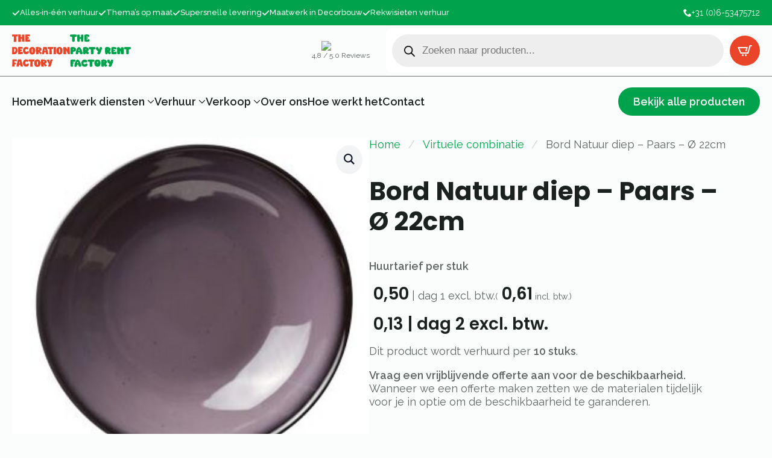

--- FILE ---
content_type: text/html; charset=UTF-8
request_url: https://thedecorationfactory.nl/product/bord-natuur-diep-paars-o-22cm/
body_size: 23002
content:
<!doctype html>
<html lang="nl-NL" dir="ltr" prefix="og: https://ogp.me/ns#">
<head>
    <meta charset="UTF-8">
    <meta name="viewport" content="width=device-width, initial-scale=1">
            <link rel='stylesheet' href='https://thedecorationfactory.nl/wp-content/plugins/breakdance/plugin/themeless/normalize.min.css'>
        
<!-- Search Engine Optimization door Rank Math - https://rankmath.com/ -->
<title>Bord Natuur diep - Paars - Ø 22cm | The Decoration Factory</title>
<meta name="description" content="Bord Natuur diep - Paars - Ø 22cm | The Decoration Factory"/>
<meta name="robots" content="index, follow, max-snippet:-1, max-video-preview:-1, max-image-preview:large"/>
<link rel="canonical" href="https://thedecorationfactory.nl/product/bord-natuur-diep-paars-o-22cm/" />
<meta property="og:locale" content="nl_NL" />
<meta property="og:type" content="product" />
<meta property="og:title" content="Bord Natuur diep - Paars - Ø 22cm | The Decoration Factory" />
<meta property="og:description" content="Bord Natuur diep - Paars - Ø 22cm | The Decoration Factory" />
<meta property="og:url" content="https://thedecorationfactory.nl/product/bord-natuur-diep-paars-o-22cm/" />
<meta property="og:site_name" content="The Decoration Factory" />
<meta property="og:updated_time" content="2025-10-29T11:58:40+00:00" />
<meta property="og:image" content="https://thedecorationfactory.nl/wp-content/uploads/2025/05/Bord-Natuur-diep-–-Paars-–-O-22cm.jpg" />
<meta property="og:image:secure_url" content="https://thedecorationfactory.nl/wp-content/uploads/2025/05/Bord-Natuur-diep-–-Paars-–-O-22cm.jpg" />
<meta property="og:image:width" content="326" />
<meta property="og:image:height" content="405" />
<meta property="og:image:alt" content="Bord Natuur diep - Paars - Ø 22cm" />
<meta property="og:image:type" content="image/jpeg" />
<meta property="product:price:amount" content="0.5" />
<meta property="product:price:currency" content="EUR" />
<meta property="product:availability" content="instock" />
<meta name="twitter:card" content="summary_large_image" />
<meta name="twitter:title" content="Bord Natuur diep - Paars - Ø 22cm | The Decoration Factory" />
<meta name="twitter:description" content="Bord Natuur diep - Paars - Ø 22cm | The Decoration Factory" />
<meta name="twitter:image" content="https://thedecorationfactory.nl/wp-content/uploads/2025/05/Bord-Natuur-diep-–-Paars-–-O-22cm.jpg" />
<meta name="twitter:label1" content="Prijs" />
<meta name="twitter:data1" content="&euro;&nbsp;0,50" />
<meta name="twitter:label2" content="Beschikbaarheid" />
<meta name="twitter:data2" content="Op voorraad" />
<script type="application/ld+json" class="rank-math-schema">{"@context":"https://schema.org","@graph":[{"@type":"Organization","@id":"https://thedecorationfactory.nl/#organization","name":"The Decoration Factory","url":"https://thedecorationfactory.nl","logo":{"@type":"ImageObject","@id":"https://thedecorationfactory.nl/#logo","url":"https://thedecorationfactory.nl/wp-content/uploads/2024/09/Party-Rent-Factory.png","contentUrl":"https://thedecorationfactory.nl/wp-content/uploads/2024/09/Party-Rent-Factory.png","caption":"The Decoration Factory","inLanguage":"nl-NL","width":"488","height":"116"}},{"@type":"WebSite","@id":"https://thedecorationfactory.nl/#website","url":"https://thedecorationfactory.nl","name":"The Decoration Factory","alternateName":"The Party Rent Factory","publisher":{"@id":"https://thedecorationfactory.nl/#organization"},"inLanguage":"nl-NL"},{"@type":"ImageObject","@id":"https://thedecorationfactory.nl/wp-content/uploads/2025/05/Bord-Natuur-diep-\u2013-Paars-\u2013-O-22cm.jpg","url":"https://thedecorationfactory.nl/wp-content/uploads/2025/05/Bord-Natuur-diep-\u2013-Paars-\u2013-O-22cm.jpg","width":"326","height":"405","inLanguage":"nl-NL"},{"@type":"ItemPage","@id":"https://thedecorationfactory.nl/product/bord-natuur-diep-paars-o-22cm/#webpage","url":"https://thedecorationfactory.nl/product/bord-natuur-diep-paars-o-22cm/","name":"Bord Natuur diep - Paars - \u00d8 22cm | The Decoration Factory","datePublished":"2025-05-07T10:51:47+00:00","dateModified":"2025-10-29T11:58:40+00:00","isPartOf":{"@id":"https://thedecorationfactory.nl/#website"},"primaryImageOfPage":{"@id":"https://thedecorationfactory.nl/wp-content/uploads/2025/05/Bord-Natuur-diep-\u2013-Paars-\u2013-O-22cm.jpg"},"inLanguage":"nl-NL"},{"@type":"Product","name":"Bord Natuur diep - Paars -  \u00d8 22cm | The Decoration Factory","description":"Bord Natuur diep - Paars -  \u00d8 22cm | The Decoration Factory","sku":"adb9842fdd58","category":"Virtuele combinatie","mainEntityOfPage":{"@id":"https://thedecorationfactory.nl/product/bord-natuur-diep-paars-o-22cm/#webpage"},"image":[{"@type":"ImageObject","url":"https://thedecorationfactory.nl/wp-content/uploads/2025/05/Bord-Natuur-diep-\u2013-Paars-\u2013-O-22cm.jpg","height":"405","width":"326"}],"offers":{"@type":"Offer","price":"0.50","priceCurrency":"EUR","priceValidUntil":"2027-12-31","availability":"https://schema.org/InStock","itemCondition":"NewCondition","url":"https://thedecorationfactory.nl/product/bord-natuur-diep-paars-o-22cm/","seller":{"@type":"Organization","@id":"https://thedecorationfactory.nl/","name":"The Decoration Factory","url":"https://thedecorationfactory.nl","logo":"https://thedecorationfactory.nl/wp-content/uploads/2024/09/Party-Rent-Factory.png"}},"@id":"https://thedecorationfactory.nl/product/bord-natuur-diep-paars-o-22cm/#richSnippet"}]}</script>
<!-- /Rank Math WordPress SEO plugin -->

<link rel="alternate" title="oEmbed (JSON)" type="application/json+oembed" href="https://thedecorationfactory.nl/wp-json/oembed/1.0/embed?url=https%3A%2F%2Fthedecorationfactory.nl%2Fproduct%2Fbord-natuur-diep-paars-o-22cm%2F" />
<link rel="alternate" title="oEmbed (XML)" type="text/xml+oembed" href="https://thedecorationfactory.nl/wp-json/oembed/1.0/embed?url=https%3A%2F%2Fthedecorationfactory.nl%2Fproduct%2Fbord-natuur-diep-paars-o-22cm%2F&#038;format=xml" />
<style id='wp-img-auto-sizes-contain-inline-css' type='text/css'>
img:is([sizes=auto i],[sizes^="auto," i]){contain-intrinsic-size:3000px 1500px}
/*# sourceURL=wp-img-auto-sizes-contain-inline-css */
</style>

<link rel='stylesheet' id='cfw-blocks-styles-css' href='https://thedecorationfactory.nl/wp-content/plugins/checkout-for-woocommerce/build/css/blocks-styles.css?ver=0d76feeb8167b2e621eb654642649a04' type='text/css' media='all' />
<link rel='stylesheet' id='coderockz-woo-delivery-block-css' href='https://thedecorationfactory.nl/wp-content/plugins/woo-delivery/block/assets/css/frontend.css?ver=1.3.73' type='text/css' media='all' />
<style id='wp-emoji-styles-inline-css' type='text/css'>

	img.wp-smiley, img.emoji {
		display: inline !important;
		border: none !important;
		box-shadow: none !important;
		height: 1em !important;
		width: 1em !important;
		margin: 0 0.07em !important;
		vertical-align: -0.1em !important;
		background: none !important;
		padding: 0 !important;
	}
/*# sourceURL=wp-emoji-styles-inline-css */
</style>
<link rel='stylesheet' id='wp-block-library-css' href='https://thedecorationfactory.nl/wp-includes/css/dist/block-library/style.min.css?ver=6.9' type='text/css' media='all' />
<style id='classic-theme-styles-inline-css' type='text/css'>
/*! This file is auto-generated */
.wp-block-button__link{color:#fff;background-color:#32373c;border-radius:9999px;box-shadow:none;text-decoration:none;padding:calc(.667em + 2px) calc(1.333em + 2px);font-size:1.125em}.wp-block-file__button{background:#32373c;color:#fff;text-decoration:none}
/*# sourceURL=/wp-includes/css/classic-themes.min.css */
</style>
<link rel='stylesheet' id='headspin-ds-styles-css' href='https://thedecorationfactory.nl/wp-content/uploads/headspin-assets/headspin-base.css?ver=1745101569' type='text/css' media='all' />
<link rel='stylesheet' id='photoswipe-css' href='https://thedecorationfactory.nl/wp-content/plugins/woocommerce/assets/css/photoswipe/photoswipe.min.css?ver=10.3.7' type='text/css' media='all' />
<link rel='stylesheet' id='photoswipe-default-skin-css' href='https://thedecorationfactory.nl/wp-content/plugins/woocommerce/assets/css/photoswipe/default-skin/default-skin.min.css?ver=10.3.7' type='text/css' media='all' />
<style id='wpgb-head-inline-css' type='text/css'>
.wp-grid-builder:not(.wpgb-template),.wpgb-facet{opacity:0.01}.wpgb-facet fieldset{margin:0;padding:0;border:none;outline:none;box-shadow:none}.wpgb-facet fieldset:last-child{margin-bottom:40px;}.wpgb-facet fieldset legend.wpgb-sr-only{height:1px;width:1px}
/*# sourceURL=wpgb-head-inline-css */
</style>
<link rel='stylesheet' id='brands-styles-css' href='https://thedecorationfactory.nl/wp-content/plugins/woocommerce/assets/css/brands.css?ver=10.3.7' type='text/css' media='all' />
<link rel='stylesheet' id='dgwt-wcas-style-css' href='https://thedecorationfactory.nl/wp-content/plugins/ajax-search-for-woocommerce/assets/css/style.min.css?ver=1.31.0' type='text/css' media='all' />
<script type="text/javascript" src="https://thedecorationfactory.nl/wp-includes/js/jquery/jquery.min.js?ver=3.7.1" id="jquery-core-js"></script>
<script type="text/javascript" src="https://thedecorationfactory.nl/wp-includes/js/jquery/jquery-migrate.min.js?ver=3.4.1" id="jquery-migrate-js"></script>
<script type="text/javascript" src="https://thedecorationfactory.nl/wp-content/plugins/woocommerce/assets/js/jquery-blockui/jquery.blockUI.min.js?ver=2.7.0-wc.10.3.7" id="wc-jquery-blockui-js" defer="defer" data-wp-strategy="defer"></script>
<script type="text/javascript" id="wc-add-to-cart-js-extra">
/* <![CDATA[ */
var wc_add_to_cart_params = {"ajax_url":"/wp-admin/admin-ajax.php","wc_ajax_url":"/?wc-ajax=%%endpoint%%","i18n_view_cart":"Bekijk offertelijst","cart_url":"https://thedecorationfactory.nl/winkelwagen/","is_cart":"","cart_redirect_after_add":"no"};
//# sourceURL=wc-add-to-cart-js-extra
/* ]]> */
</script>
<script type="text/javascript" src="https://thedecorationfactory.nl/wp-content/plugins/woocommerce/assets/js/frontend/add-to-cart.min.js?ver=10.3.7" id="wc-add-to-cart-js" defer="defer" data-wp-strategy="defer"></script>
<script type="text/javascript" src="https://thedecorationfactory.nl/wp-content/plugins/woocommerce/assets/js/zoom/jquery.zoom.min.js?ver=1.7.21-wc.10.3.7" id="wc-zoom-js" defer="defer" data-wp-strategy="defer"></script>
<script type="text/javascript" src="https://thedecorationfactory.nl/wp-content/plugins/woocommerce/assets/js/flexslider/jquery.flexslider.min.js?ver=2.7.2-wc.10.3.7" id="wc-flexslider-js" defer="defer" data-wp-strategy="defer"></script>
<script type="text/javascript" src="https://thedecorationfactory.nl/wp-content/plugins/woocommerce/assets/js/photoswipe/photoswipe.min.js?ver=4.1.1-wc.10.3.7" id="wc-photoswipe-js" defer="defer" data-wp-strategy="defer"></script>
<script type="text/javascript" src="https://thedecorationfactory.nl/wp-content/plugins/woocommerce/assets/js/photoswipe/photoswipe-ui-default.min.js?ver=4.1.1-wc.10.3.7" id="wc-photoswipe-ui-default-js" defer="defer" data-wp-strategy="defer"></script>
<script type="text/javascript" id="wc-single-product-js-extra">
/* <![CDATA[ */
var wc_single_product_params = {"i18n_required_rating_text":"Selecteer een waardering","i18n_rating_options":["1 van de 5 sterren","2 van de 5 sterren","3 van de 5 sterren","4 van de 5 sterren","5 van de 5 sterren"],"i18n_product_gallery_trigger_text":"Afbeeldinggalerij in volledig scherm bekijken","review_rating_required":"yes","flexslider":{"rtl":false,"animation":"slide","smoothHeight":true,"directionNav":false,"controlNav":"thumbnails","slideshow":false,"animationSpeed":500,"animationLoop":false,"allowOneSlide":false},"zoom_enabled":"1","zoom_options":[],"photoswipe_enabled":"1","photoswipe_options":{"shareEl":false,"closeOnScroll":false,"history":false,"hideAnimationDuration":0,"showAnimationDuration":0},"flexslider_enabled":"1"};
//# sourceURL=wc-single-product-js-extra
/* ]]> */
</script>
<script type="text/javascript" src="https://thedecorationfactory.nl/wp-content/plugins/woocommerce/assets/js/frontend/single-product.min.js?ver=10.3.7" id="wc-single-product-js" defer="defer" data-wp-strategy="defer"></script>
<script type="text/javascript" src="https://thedecorationfactory.nl/wp-content/plugins/woocommerce/assets/js/js-cookie/js.cookie.min.js?ver=2.1.4-wc.10.3.7" id="wc-js-cookie-js" defer="defer" data-wp-strategy="defer"></script>
<script type="text/javascript" id="woocommerce-js-extra">
/* <![CDATA[ */
var woocommerce_params = {"ajax_url":"/wp-admin/admin-ajax.php","wc_ajax_url":"/?wc-ajax=%%endpoint%%","i18n_password_show":"Wachtwoord weergeven","i18n_password_hide":"Wachtwoord verbergen"};
//# sourceURL=woocommerce-js-extra
/* ]]> */
</script>
<script type="text/javascript" src="https://thedecorationfactory.nl/wp-content/plugins/woocommerce/assets/js/frontend/woocommerce.min.js?ver=10.3.7" id="woocommerce-js" defer="defer" data-wp-strategy="defer"></script>
<script type="text/javascript" id="wc-cart-fragments-js-extra">
/* <![CDATA[ */
var wc_cart_fragments_params = {"ajax_url":"/wp-admin/admin-ajax.php","wc_ajax_url":"/?wc-ajax=%%endpoint%%","cart_hash_key":"wc_cart_hash_c1429657d1abf6aeab6a44dd91eef907","fragment_name":"wc_fragments_c1429657d1abf6aeab6a44dd91eef907","request_timeout":"5000"};
//# sourceURL=wc-cart-fragments-js-extra
/* ]]> */
</script>
<script type="text/javascript" src="https://thedecorationfactory.nl/wp-content/plugins/woocommerce/assets/js/frontend/cart-fragments.min.js?ver=10.3.7" id="wc-cart-fragments-js" defer="defer" data-wp-strategy="defer"></script>
<link rel="https://api.w.org/" href="https://thedecorationfactory.nl/wp-json/" /><link rel="alternate" title="JSON" type="application/json" href="https://thedecorationfactory.nl/wp-json/wp/v2/product/2911" /><link rel="EditURI" type="application/rsd+xml" title="RSD" href="https://thedecorationfactory.nl/xmlrpc.php?rsd" />
<meta name="generator" content="WordPress 6.9" />
<link rel='shortlink' href='https://thedecorationfactory.nl/?p=2911' />
<meta name="ti-site-data" content="[base64]" /><noscript><style>.wp-grid-builder .wpgb-card.wpgb-card-hidden .wpgb-card-wrapper{opacity:1!important;visibility:visible!important;transform:none!important}.wpgb-facet {opacity:1!important;pointer-events:auto!important}.wpgb-facet *:not(.wpgb-pagination-facet){display:none}</style></noscript>		<style>
			.dgwt-wcas-ico-magnifier,.dgwt-wcas-ico-magnifier-handler{max-width:20px}.dgwt-wcas-search-wrapp{max-width:600px}		</style>
			<noscript><style>.woocommerce-product-gallery{ opacity: 1 !important; }</style></noscript>
	<link rel="icon" href="https://thedecorationfactory.nl/wp-content/uploads/2025/04/cropped-logo_thedecorationfactory-32x32.jpg" sizes="32x32" />
<link rel="icon" href="https://thedecorationfactory.nl/wp-content/uploads/2025/04/cropped-logo_thedecorationfactory-192x192.jpg" sizes="192x192" />
<link rel="apple-touch-icon" href="https://thedecorationfactory.nl/wp-content/uploads/2025/04/cropped-logo_thedecorationfactory-180x180.jpg" />
<meta name="msapplication-TileImage" content="https://thedecorationfactory.nl/wp-content/uploads/2025/04/cropped-logo_thedecorationfactory-270x270.jpg" />
<!-- [HEADER ASSETS] -->
<link rel="stylesheet" href="https://thedecorationfactory.nl/wp-content/plugins/breakdance/subplugins/breakdance-woocommerce/css/breakdance-woocommerce.css" />

<link rel="stylesheet" href="https://thedecorationfactory.nl/wp-content/plugins/breakdance/subplugins/breakdance-elements/dependencies-files/custom-tabs@1/tabs.css?bd_ver=2.2.0" />
<link rel="stylesheet" href="https://thedecorationfactory.nl/wp-content/plugins/breakdance/subplugins/breakdance-elements/dependencies-files/awesome-menu@1/awesome-menu.css?bd_ver=2.2.0" />
<link rel="stylesheet" href="https://fonts.googleapis.com/css2?family=Raleway:ital,wght@0,100;0,200;0,300;0,400;0,500;0,600;0,700;0,800;0,900;1,100;1,200;1,300;1,400;1,500;1,600;1,700;1,800;1,900&family=Poppins:ital,wght@0,100;0,200;0,300;0,400;0,500;0,600;0,700;0,800;0,900;1,100;1,200;1,300;1,400;1,500;1,600;1,700;1,800;1,900&display=swap" />

<link rel="stylesheet" href="https://thedecorationfactory.nl/wp-content/uploads/breakdance/css/post-3811-defaults.css?v=780e47a7c4b2b464134a14a72e6661a6" />

<link rel="stylesheet" href="https://thedecorationfactory.nl/wp-content/uploads/breakdance/css/post-18-defaults.css?v=d9cedb595a50d9bf7260450217aec5b1" />

<link rel="stylesheet" href="https://thedecorationfactory.nl/wp-content/uploads/breakdance/css/post-19-defaults.css?v=f57b4351bf161dcc5174b8d1b664601c" />

<link rel="stylesheet" href="https://thedecorationfactory.nl/wp-content/uploads/breakdance/css/global-settings.css?v=d024d50ac659765e93cf1987a83a5505" />

<link rel="stylesheet" href="https://thedecorationfactory.nl/wp-content/uploads/breakdance/css/presets.css?v=d41d8cd98f00b204e9800998ecf8427e" />

<link rel="stylesheet" href="https://thedecorationfactory.nl/wp-content/uploads/breakdance/css/selectors.css?v=d41d8cd98f00b204e9800998ecf8427e" />



<link rel="stylesheet" href="https://thedecorationfactory.nl/wp-content/uploads/breakdance/css/post-3811.css?v=b281d8e7c1b14b76eb8cc12d557100f3" />

<link rel="stylesheet" href="https://thedecorationfactory.nl/wp-content/uploads/breakdance/css/post-18.css?v=3630ad85ee66265f5539387dfeefa76e" />

<link rel="stylesheet" href="https://thedecorationfactory.nl/wp-content/uploads/breakdance/css/post-19.css?v=b752970ce15ae264eea878a77874ad2c" />
<!-- [/EOF HEADER ASSETS] --><meta name="google-site-verification" content="ikLH88h1S5dJEG5kP8hHAtPyS5cMWF80Ln5ilmcXCr0" /></head>
<body class="wp-singular product-template-default single single-product postid-2911 wp-theme-breakdance-zero breakdance theme-breakdance-zero woocommerce woocommerce-page woocommerce-no-js">
        <section class="bde-section-18-100 bde-section">
  
  
	



<div class="section-container"><div class="bde-icon-list-18-101 bde-icon-list">
<ul>
  
              
    <li>
              <div class='bde-icon-list__item-wrapper'>
      
      <span class='bde-icon-list__icon'>
        <svg xmlns="http://www.w3.org/2000/svg" viewBox="0 0 448 512"><!--! Font Awesome Free 6.5.1 by @fontawesome - https://fontawesome.com License - https://fontawesome.com/license/free (Icons: CC BY 4.0, Fonts: SIL OFL 1.1, Code: MIT License) Copyright 2023 Fonticons, Inc. --><path d="M438.6 105.4c12.5 12.5 12.5 32.8 0 45.3l-256 256c-12.5 12.5-32.8 12.5-45.3 0l-128-128c-12.5-12.5-12.5-32.8 0-45.3s32.8-12.5 45.3 0L160 338.7 393.4 105.4c12.5-12.5 32.8-12.5 45.3 0z"/></svg>
      </span>
      <span class='bde-icon-list__text' >
      Alles‑in‑één verhuur<br>
      </span>
              </div>
      
    </li>

  
              
    <li>
              <div class='bde-icon-list__item-wrapper'>
      
      <span class='bde-icon-list__icon'>
        <svg xmlns="http://www.w3.org/2000/svg" viewBox="0 0 448 512"><!--! Font Awesome Free 6.5.1 by @fontawesome - https://fontawesome.com License - https://fontawesome.com/license/free (Icons: CC BY 4.0, Fonts: SIL OFL 1.1, Code: MIT License) Copyright 2023 Fonticons, Inc. --><path d="M438.6 105.4c12.5 12.5 12.5 32.8 0 45.3l-256 256c-12.5 12.5-32.8 12.5-45.3 0l-128-128c-12.5-12.5-12.5-32.8 0-45.3s32.8-12.5 45.3 0L160 338.7 393.4 105.4c12.5-12.5 32.8-12.5 45.3 0z"/></svg>
      </span>
      <span class='bde-icon-list__text' >
      Thema’s op maat<br>
      </span>
              </div>
      
    </li>

  
              
    <li>
              <div class='bde-icon-list__item-wrapper'>
      
      <span class='bde-icon-list__icon'>
        <svg xmlns="http://www.w3.org/2000/svg" viewBox="0 0 448 512"><!--! Font Awesome Free 6.5.1 by @fontawesome - https://fontawesome.com License - https://fontawesome.com/license/free (Icons: CC BY 4.0, Fonts: SIL OFL 1.1, Code: MIT License) Copyright 2023 Fonticons, Inc. --><path d="M438.6 105.4c12.5 12.5 12.5 32.8 0 45.3l-256 256c-12.5 12.5-32.8 12.5-45.3 0l-128-128c-12.5-12.5-12.5-32.8 0-45.3s32.8-12.5 45.3 0L160 338.7 393.4 105.4c12.5-12.5 32.8-12.5 45.3 0z"/></svg>
      </span>
      <span class='bde-icon-list__text' >
      Supersnelle levering<br>
      </span>
              </div>
      
    </li>

  
              
    <li>
              <div class='bde-icon-list__item-wrapper'>
      
      <span class='bde-icon-list__icon'>
        <svg xmlns="http://www.w3.org/2000/svg" viewBox="0 0 448 512"><!--! Font Awesome Free 6.5.1 by @fontawesome - https://fontawesome.com License - https://fontawesome.com/license/free (Icons: CC BY 4.0, Fonts: SIL OFL 1.1, Code: MIT License) Copyright 2023 Fonticons, Inc. --><path d="M438.6 105.4c12.5 12.5 12.5 32.8 0 45.3l-256 256c-12.5 12.5-32.8 12.5-45.3 0l-128-128c-12.5-12.5-12.5-32.8 0-45.3s32.8-12.5 45.3 0L160 338.7 393.4 105.4c12.5-12.5 32.8-12.5 45.3 0z"/></svg>
      </span>
      <span class='bde-icon-list__text' >
      Maatwerk in Decorbouw<br>
      </span>
              </div>
      
    </li>

  
              
    <li>
              <div class='bde-icon-list__item-wrapper'>
      
      <span class='bde-icon-list__icon'>
        <svg xmlns="http://www.w3.org/2000/svg" viewBox="0 0 448 512"><!--! Font Awesome Free 6.5.1 by @fontawesome - https://fontawesome.com License - https://fontawesome.com/license/free (Icons: CC BY 4.0, Fonts: SIL OFL 1.1, Code: MIT License) Copyright 2023 Fonticons, Inc. --><path d="M438.6 105.4c12.5 12.5 12.5 32.8 0 45.3l-256 256c-12.5 12.5-32.8 12.5-45.3 0l-128-128c-12.5-12.5-12.5-32.8 0-45.3s32.8-12.5 45.3 0L160 338.7 393.4 105.4c12.5-12.5 32.8-12.5 45.3 0z"/></svg>
      </span>
      <span class='bde-icon-list__text' >
      Rekwisieten verhuur<br>
      </span>
              </div>
      
    </li>

  </ul>

</div><div class="bde-div-18-102 bde-div">
  
  
	



<a class="bde-container-link-18-103 bde-container-link breakdance-link" href="tel:+31 (0) 76 5427487" target="_self" data-type="url">
  
  
	



<div class="bde-icon-18-104 bde-icon">

    
            <div class="bde-icon-icon breakdance-icon-atom" >
    
                    <svg xmlns="http://www.w3.org/2000/svg" id="icon-phone" viewBox="0 0 32 32">
<path d="M22 20c-2 2-2 4-4 4s-4-2-6-4-4-4-4-6 2-2 4-4-4-8-6-8-6 6-6 6c0 4 4.109 12.109 8 16s12 8 16 8c0 0 6-4 6-6s-6-8-8-6z"/>
</svg>
        
        
        
            </div>
    


</div><div class="bde-text-18-105 bde-text">
+31 (0)6-53475712
</div>

</a>
</div></div>
</section><section class="bde-section-18-109 bde-section">
  
  
	



<div class="section-container"><a class="bde-container-link-18-110 bde-container-link breakdance-link" href="/" target="_self" data-type="url">
  
  
	



<img class="bde-image2-18-111 bde-image2" src="https://thedecorationfactory.nl/wp-content/uploads/2024/09/THE-DECORATION-FACTORY.png" loading="lazy" srcset="https://thedecorationfactory.nl/wp-content/uploads/2024/09/THE-DECORATION-FACTORY.png 671w, https://thedecorationfactory.nl/wp-content/uploads/2024/09/THE-DECORATION-FACTORY-300x169.png 300w, https://thedecorationfactory.nl/wp-content/uploads/2024/09/THE-DECORATION-FACTORY-60x34.png 60w, https://thedecorationfactory.nl/wp-content/uploads/2024/09/THE-DECORATION-FACTORY-600x337.png 600w, https://thedecorationfactory.nl/wp-content/uploads/2024/09/THE-DECORATION-FACTORY-64x36.png 64w" sizes="(max-width: 671px) 100vw, 671px"><img class="bde-image2-18-350 bde-image2" src="https://thedecorationfactory.nl/wp-content/uploads/2024/09/THE-PARTY-RENT-FACTORY.png" loading="lazy" srcset="https://thedecorationfactory.nl/wp-content/uploads/2024/09/THE-PARTY-RENT-FACTORY.png 694w, https://thedecorationfactory.nl/wp-content/uploads/2024/09/THE-PARTY-RENT-FACTORY-300x161.png 300w, https://thedecorationfactory.nl/wp-content/uploads/2024/09/THE-PARTY-RENT-FACTORY-60x32.png 60w, https://thedecorationfactory.nl/wp-content/uploads/2024/09/THE-PARTY-RENT-FACTORY-600x322.png 600w, https://thedecorationfactory.nl/wp-content/uploads/2024/09/THE-PARTY-RENT-FACTORY-64x34.png 64w" sizes="(max-width: 694px) 100vw, 694px">

</a><div class="bde-div-18-113 bde-div">
  
  
	



<div class="bde-div-18-117 bde-div">
  
  
	



<img class="bde-image2-18-118 bde-image2" src="https://alvasco.instawp.co/wp-content/uploads/2024/09/JB-Trap-Renovation-Google-Reviews.png" loading="lazy" srcset="https://alvasco.instawp.co/wp-content/uploads/2024/09/JB-Trap-Renovation-Google-Reviews.png 1000w, https://alvasco.instawp.co/wp-content/uploads/2024/09/JB-Trap-Renovation-Google-Reviews-300x150.png 300w, https://alvasco.instawp.co/wp-content/uploads/2024/09/JB-Trap-Renovation-Google-Reviews-768x384.png 768w, https://alvasco.instawp.co/wp-content/uploads/2024/09/JB-Trap-Renovation-Google-Reviews-600x300.png 600w, https://alvasco.instawp.co/wp-content/uploads/2024/09/JB-Trap-Renovation-Google-Reviews-64x32.png 64w" sizes="(max-width: 1000px) 100vw, 1000px"><div class="bde-text-18-119 bde-text">
4,8 / 5.0 Reviews
</div>
</div><div class="bde-shortcode-18-120 bde-shortcode">
<div  class="dgwt-wcas-search-wrapp dgwt-wcas-has-submit woocommerce dgwt-wcas-style-pirx js-dgwt-wcas-layout-classic dgwt-wcas-layout-classic js-dgwt-wcas-mobile-overlay-enabled">
		<form class="dgwt-wcas-search-form" role="search" action="https://thedecorationfactory.nl/" method="get">
		<div class="dgwt-wcas-sf-wrapp">
						<label class="screen-reader-text"
				   for="dgwt-wcas-search-input-1">Producten zoeken</label>

			<input id="dgwt-wcas-search-input-1"
				   type="search"
				   class="dgwt-wcas-search-input"
				   name="s"
				   value=""
				   placeholder="Zoeken naar producten..."
				   autocomplete="off"
							/>
			<div class="dgwt-wcas-preloader"></div>

			<div class="dgwt-wcas-voice-search"></div>

							<button type="submit"
						aria-label="Zoeken"
						class="dgwt-wcas-search-submit">				<svg class="dgwt-wcas-ico-magnifier" xmlns="http://www.w3.org/2000/svg" width="18" height="18" viewBox="0 0 18 18">
					<path  d=" M 16.722523,17.901412 C 16.572585,17.825208 15.36088,16.670476 14.029846,15.33534 L 11.609782,12.907819 11.01926,13.29667 C 8.7613237,14.783493 5.6172703,14.768302 3.332423,13.259528 -0.07366363,11.010358 -1.0146502,6.5989684 1.1898146,3.2148776
						  1.5505179,2.6611594 2.4056498,1.7447266 2.9644271,1.3130497 3.4423015,0.94387379 4.3921825,0.48568469 5.1732652,0.2475835 5.886299,0.03022609 6.1341883,0 7.2037391,0 8.2732897,0 8.521179,0.03022609 9.234213,0.2475835 c 0.781083,0.23810119 1.730962,0.69629029 2.208837,1.0654662
						  0.532501,0.4113763 1.39922,1.3400096 1.760153,1.8858877 1.520655,2.2998531 1.599025,5.3023778 0.199549,7.6451086 -0.208076,0.348322 -0.393306,0.668209 -0.411622,0.710863 -0.01831,0.04265 1.065556,1.18264 2.408603,2.533307 1.343046,1.350666 2.486621,2.574792 2.541278,2.720279 0.282475,0.7519
						  -0.503089,1.456506 -1.218488,1.092917 z M 8.4027892,12.475062 C 9.434946,12.25579 10.131043,11.855461 10.99416,10.984753 11.554519,10.419467 11.842507,10.042366 12.062078,9.5863882 12.794223,8.0659672 12.793657,6.2652398 12.060578,4.756293 11.680383,3.9737304 10.453587,2.7178427
						  9.730569,2.3710306 8.6921295,1.8729196 8.3992147,1.807606 7.2037567,1.807606 6.0082984,1.807606 5.7153841,1.87292 4.6769446,2.3710306 3.9539263,2.7178427 2.7271301,3.9737304 2.3469352,4.756293 1.6138384,6.2652398 1.6132726,8.0659672 2.3454252,9.5863882 c 0.4167354,0.8654208 1.5978784,2.0575608
						  2.4443766,2.4671358 1.0971012,0.530827 2.3890403,0.681561 3.6130134,0.421538 z
					"/>
				</svg>
				</button>
			
			<input type="hidden" name="post_type" value="product"/>
			<input type="hidden" name="dgwt_wcas" value="1"/>

			
					</div>
	</form>
</div>

</div><div class="bde-mini-cart-18-250 bde-mini-cart breakdance-woocommerce">

    <a class="bde-mini-cart-toggle" href="https://thedecorationfactory.nl/winkelwagen/" aria-label="Bekijk offertelijst" >
        <span class="bde-mini-cart-toggle__subtotal" data-count='0'>Offerte</span>
        <span class="bde-mini-cart-toggle__icon"></span>
        <span class="bde-mini-cart-toggle__counter" data-count='0'>0</span>
    </a>

    <div class="bde-mini-cart-offcanvas bde-mini-cart-offcanvas--sidebar bde-mini-cart-offcanvas--primary-cart bde-mini-cart-offcanvas--left">
        <div class="bde-mini-cart-offcanvas-body">
            <div class="bde-mini-cart-offcanvas-topbar">
                <p class="bde-mini-cart-offcanvas-title bde-h6">Offertelijst</p>
                <button class="bde-mini-cart-offcanvas__close-button">×</button>
            </div>

            
            <div class="widget_shopping_cart_content">
                

    <p class="woocommerce-mini-cart__empty-message">Geen producten in de offertelijst.</p>


            </div>

            
                    </div>

        <span class="bde-mini-cart-offcanvas-overlay"></span>
    </div>


</div><div class="bde-menu-18-311 bde-menu">


      
        
    <nav class="breakdance-menu breakdance-menu--collapse    ">
    <button class="breakdance-menu-toggle breakdance-menu-toggle--squeeze" type="button" aria-label="Open Menu" aria-expanded="false" aria-controls="menu-311">
                  <span class="breakdance-menu-toggle-icon">
            <span class="breakdance-menu-toggle-lines"></span>
          </span>
            </button>
    
  <ul class="breakdance-menu-list" id="menu-311">
              
  
    <li class="breakdance-menu-item-18-312 breakdance-menu-item">
        
            
            

    
    
    
    
    
    <a class="breakdance-link breakdance-menu-link" href="/" target="_self" data-type="url"  >
  Home
    </a>

</li><li class="bde-menu-custom-dropdown-18-340 bde-menu-custom-dropdown breakdance-menu-item">
<div class="breakdance-dropdown breakdance-dropdown--custom">
    <div class="breakdance-dropdown-toggle">
            
              <button class="breakdance-menu-link" type="button" aria-expanded="false" aria-controls="dropdown-340" >
          Maatwerk diensten
        </button>
      
      <button class="breakdance-menu-link-arrow" type="button" aria-expanded="false" aria-controls="dropdown-340" aria-label="Maatwerk diensten Submenu"></button>
    </div>

    <div class="breakdance-dropdown-floater" aria-hidden="true" id="dropdown-340">
        <div class="breakdance-dropdown-body">
            <div class="breakdance-dropdown-custom-content">
                <div class="bde-div-18-341 bde-div">
  
  
	



<a class="bde-text-link-18-342 bde-text-link breakdance-link" href="#" target="_self">
  Decorbouw & Decorverhuur

</a><a class="bde-text-link-18-343 bde-text-link breakdance-link" href="#" target="_self">
  Rekwisieten

</a><a class="bde-text-link-18-344 bde-text-link breakdance-link" href="#" target="_self">
  Themafeesten

</a><a class="bde-text-link-18-345 bde-text-link breakdance-link" href="#" target="_self">
  Party Catering

</a><a class="bde-text-link-18-346 bde-text-link breakdance-link" href="#" target="_self">
  Attracties & Funfood

</a>
</div>
            </div>
        </div>
    </div>
</div>

</li><li class="bde-menu-custom-dropdown-18-313 bde-menu-custom-dropdown breakdance-menu-item">
<div class="breakdance-dropdown breakdance-dropdown--custom">
    <div class="breakdance-dropdown-toggle">
            
              <button class="breakdance-menu-link" type="button" aria-expanded="false" aria-controls="dropdown-313" >
          Verhuur
        </button>
      
      <button class="breakdance-menu-link-arrow" type="button" aria-expanded="false" aria-controls="dropdown-313" aria-label="Verhuur Submenu"></button>
    </div>

    <div class="breakdance-dropdown-floater" aria-hidden="true" id="dropdown-313">
        <div class="breakdance-dropdown-body">
            <div class="breakdance-dropdown-custom-content">
                <div class="bde-div-18-314 bde-div">
  
  
	



<a class="bde-text-link-18-315 bde-text-link breakdance-link" href="https://thedecorationfactory.nl/product-categorie/verhuur/barbecues-en-buiten-koken/" target="_self" data-type="url">
  BBQ

</a><a class="bde-text-link-18-316 bde-text-link breakdance-link" href="https://thedecorationfactory.nl/product-categorie/verhuur/bestek/" target="_self" data-type="url">
  Bestek

</a><a class="bde-text-link-18-317 bde-text-link breakdance-link" href="https://thedecorationfactory.nl/product-categorie/verhuur/buffetten-barren/" target="_self" data-type="url">
  Buffetten & Barren

</a><a class="bde-text-link-18-318 bde-text-link breakdance-link" href="https://thedecorationfactory.nl/product-categorie/verhuur/decoratiemateriaal/" target="_self" data-type="url">
  Decoratiemateriaal

</a><a class="bde-text-link-18-319 bde-text-link breakdance-link" href="https://thedecorationfactory.nl/product-categorie/verhuur/decorwanden/" target="_self" data-type="url">
  Decorwanden

</a><a class="bde-text-link-18-320 bde-text-link breakdance-link" href="https://thedecorationfactory.nl/product-categorie/verhuur/evenementbenodigdheden/" target="_self" data-type="url">
  Evenementenbenodigdheden

</a>
</div><div class="bde-div-18-321 bde-div">
  
  
	



<a class="bde-text-link-18-322 bde-text-link breakdance-link" href="https://thedecorationfactory.nl/product-categorie/verhuur/glaswerk/" target="_self" data-type="url">
  Glaswerk

</a><a class="bde-text-link-18-323 bde-text-link breakdance-link" href="https://thedecorationfactory.nl/product-categorie/verhuur/heaters-en-overige-verwarming/" target="_self" data-type="url">
  Heaters

</a><a class="bde-text-link-18-324 bde-text-link breakdance-link" href="https://thedecorationfactory.nl/product-categorie/verhuur/horeca-materialen/" target="_self" data-type="url">
  Horeca materialen

</a><a class="bde-text-link-18-325 bde-text-link breakdance-link" href="https://thedecorationfactory.nl/product-categorie/verhuur/inrichting/" target="_self" data-type="url">
  Inrichting

</a><a class="bde-text-link-18-326 bde-text-link breakdance-link" href="https://thedecorationfactory.nl/product-categorie/verhuur/keukenapparatuur/" target="_self" data-type="url">
  Keukenapparatuur

</a><a class="bde-text-link-18-327 bde-text-link breakdance-link" href="https://thedecorationfactory.nl/product-categorie/verhuur/koel-en-vriesapparatuur/" target="_self" data-type="url">
  Koel/vriesapparatuur

</a>
</div><div class="bde-div-18-328 bde-div">
  
  
	



<a class="bde-text-link-18-329 bde-text-link breakdance-link" href="https://thedecorationfactory.nl/product-categorie/verhuur/koffie-thee-apparatuur/" target="_self" data-type="url">
  Koffie/Theeapparatuur

</a><a class="bde-text-link-18-330 bde-text-link breakdance-link" href="https://thedecorationfactory.nl/product-categorie/verhuur/linnen/" target="_self" data-type="url">
  Linnen

</a><a class="bde-text-link-18-331 bde-text-link breakdance-link" href="https://thedecorationfactory.nl/product-categorie/verhuur/meubilair/" target="_self" data-type="url">
  Meubilair

</a><a class="bde-text-link-18-332 bde-text-link breakdance-link" href="https://thedecorationfactory.nl/product-categorie/verhuur/servies/" target="_self" data-type="url">
  Servies

</a><a class="bde-text-link-18-333 bde-text-link breakdance-link" href="https://thedecorationfactory.nl/product-categorie/verhuur/tenten-parasols/" target="_self" data-type="url">
  Tenten

</a>
</div>
            </div>
        </div>
    </div>
</div>

</li><li class="bde-menu-custom-dropdown-18-334 bde-menu-custom-dropdown breakdance-menu-item">
<div class="breakdance-dropdown breakdance-dropdown--custom">
    <div class="breakdance-dropdown-toggle">
            
              <button class="breakdance-menu-link" type="button" aria-expanded="false" aria-controls="dropdown-334" >
          Verkoop
        </button>
      
      <button class="breakdance-menu-link-arrow" type="button" aria-expanded="false" aria-controls="dropdown-334" aria-label="Verkoop Submenu"></button>
    </div>

    <div class="breakdance-dropdown-floater" aria-hidden="true" id="dropdown-334">
        <div class="breakdance-dropdown-body">
            <div class="breakdance-dropdown-custom-content">
                <div class="bde-div-18-335 bde-div">
  
  
	



<a class="bde-text-link-18-336 bde-text-link breakdance-link" href="https://thedecorationfactory.nl/product-categorie/verkoop/dranken/" target="_self" data-type="url">
  Dranken

</a><a class="bde-text-link-18-337 bde-text-link breakdance-link" href="https://thedecorationfactory.nl/product-categorie/verkoop/verbruiksartikelen/" target="_self" data-type="url">
  Verbruiksartikelen

</a>
</div>
            </div>
        </div>
    </div>
</div>

</li><li class="breakdance-menu-item-18-338 breakdance-menu-item">
        
            
            

    
    
    
    
    
    <a class="breakdance-link breakdance-menu-link" href="https://thedecorationfactory.nl/over-ons/" target="_self" data-type="url"  >
  Over ons
    </a>

</li><li class="breakdance-menu-item-18-339 breakdance-menu-item">
        
            
            

    
    
    
    
    
    <a class="breakdance-link breakdance-menu-link" href="https://thedecorationfactory.nl/hoe-werkt-het/" target="_self" data-type="url"  >
  Hoe werkt het
    </a>

</li><li class="breakdance-menu-item-18-347 breakdance-menu-item">
        
            
            

    
    
    
    
    
    <a class="breakdance-link breakdance-menu-link" href="https://thedecorationfactory.nl/contact/" target="_self" data-type="url"  >
  Contact
    </a>

</li><li class="bde-button-18-349 bde-button breakdance-menu-item">
    
                                    
    
    
    
    
            
            <button type="button" class="button-atom button-atom--primary bde-button__button"  >
    
        <span class="button-atom__text">Bekijk alle producten</span>

        
        
            </button>
    


</li>
  </ul>
  </nav>


</div>
</div></div>
</section><header class="bde-header-builder-18-185 bde-header-builder bde-header-builder--sticky-scroll-slide">

<div class="bde-header-builder__container"><div class="bde-div-18-186 bde-div">
  
  
	



<div class="bde-menu-18-257 bde-menu">


      
        
    <nav class="breakdance-menu breakdance-menu--collapse    ">
    <button class="breakdance-menu-toggle breakdance-menu-toggle--squeeze" type="button" aria-label="Open Menu" aria-expanded="false" aria-controls="menu-257">
                  <span class="breakdance-menu-toggle-icon">
            <span class="breakdance-menu-toggle-lines"></span>
          </span>
            </button>
    
  <ul class="breakdance-menu-list" id="menu-257">
              
      <li class="breakdance-menu-topbar">
            <a class="breakdance-menu-topbar-logo" href="/">
                              <img src="https://headspinui.com/wp-content/uploads/2024/03/Headspin-logo.svg" alt="" width="" />
                          </a>
    
              <button class="breakdance-menu-close-button" type="button">Close</button>
          </li>
  
    <li class="breakdance-menu-item-18-258 breakdance-menu-item">
        
            
            

    
    
    
    
    
    <a class="breakdance-link breakdance-menu-link" href="/" target="_self" data-type="url"  >
  Home
    </a>

</li><li class="bde-menu-custom-dropdown-18-299 bde-menu-custom-dropdown breakdance-menu-item">
<div class="breakdance-dropdown breakdance-dropdown--custom">
    <div class="breakdance-dropdown-toggle">
            
              <button class="breakdance-menu-link" type="button" aria-expanded="false" aria-controls="dropdown-299" >
          Maatwerk diensten
        </button>
      
      <button class="breakdance-menu-link-arrow" type="button" aria-expanded="false" aria-controls="dropdown-299" aria-label="Maatwerk diensten Submenu"></button>
    </div>

    <div class="breakdance-dropdown-floater" aria-hidden="true" id="dropdown-299">
        <div class="breakdance-dropdown-body">
            <div class="breakdance-dropdown-custom-content">
                <div class="bde-div-18-300 bde-div">
  
  
	



<a class="bde-text-link-18-301 bde-text-link breakdance-link" href="https://thedecorationfactory.nl/decorbouw-decorverhuur/" target="_self" data-type="url">
  Decorbouw & Decorverhuur

</a><a class="bde-text-link-18-302 bde-text-link breakdance-link" href="https://thedecorationfactory.nl/rekwisieten/" target="_self" data-type="url">
  Rekwisieten

</a><a class="bde-text-link-18-303 bde-text-link breakdance-link" href="https://thedecorationfactory.nl/themafeesten/" target="_self" data-type="url">
  Themafeesten

</a><a class="bde-text-link-18-304 bde-text-link breakdance-link" href="https://thedecorationfactory.nl/partyverhuur" target="_self" data-type="url">
  Partyverhuur

</a><a class="bde-text-link-18-354 bde-text-link breakdance-link" href="https://thedecorationfactory.nl/party-catering/" target="_self" data-type="url">
  Party Catering

</a><a class="bde-text-link-18-305 bde-text-link breakdance-link" href="https://thedecorationfactory.nl/attracties-funfood/" target="_self" data-type="url">
  Attracties & Funfood

</a>
</div>
            </div>
        </div>
    </div>
</div>

</li><li class="bde-menu-custom-dropdown-18-259 bde-menu-custom-dropdown breakdance-menu-item">
<div class="breakdance-dropdown breakdance-dropdown--custom">
    <div class="breakdance-dropdown-toggle">
            
              <button class="breakdance-menu-link" type="button" aria-expanded="false" aria-controls="dropdown-259" >
          Verhuur
        </button>
      
      <button class="breakdance-menu-link-arrow" type="button" aria-expanded="false" aria-controls="dropdown-259" aria-label="Verhuur Submenu"></button>
    </div>

    <div class="breakdance-dropdown-floater" aria-hidden="true" id="dropdown-259">
        <div class="breakdance-dropdown-body">
            <div class="breakdance-dropdown-custom-content">
                <div class="bde-div-18-261 bde-div">
  
  
	



<a class="bde-text-link-18-262 bde-text-link breakdance-link" href="https://thedecorationfactory.nl/product-categorie/verhuur/barbecues-en-buiten-koken/" target="_self" data-type="url">
  BBQ

</a><a class="bde-text-link-18-263 bde-text-link breakdance-link" href="https://thedecorationfactory.nl/product-categorie/verhuur/bestek/" target="_self" data-type="url">
  Bestek

</a><a class="bde-text-link-18-295 bde-text-link breakdance-link" href="https://thedecorationfactory.nl/shop/?_categorieen=buffetten-barren" target="_self" data-type="url">
  Buffetten & Barren

</a><a class="bde-text-link-18-274 bde-text-link breakdance-link" href="https://thedecorationfactory.nl/shop/?_categorieen=decoratie-materiaal" target="_self" data-type="url">
  Decoratiemateriaal

</a><a class="bde-text-link-18-275 bde-text-link breakdance-link" href="https://thedecorationfactory.nl/shop/?_categorieen=decor-wanden" target="_self" data-type="url">
  Decorwanden/decordoeken

</a><a class="bde-text-link-18-297 bde-text-link breakdance-link" href="https://thedecorationfactory.nl/shop/?_categorieen=evenementbenodigdheden" target="_self" data-type="url">
  Evenementenbenodigdheden

</a>
</div><div class="bde-div-18-283 bde-div">
  
  
	



<a class="bde-text-link-18-276 bde-text-link breakdance-link" href="https://thedecorationfactory.nl/shop/?_categorieen=glaswerk" target="_self" data-type="url">
  Glaswerk

</a><a class="bde-text-link-18-284 bde-text-link breakdance-link" href="https://thedecorationfactory.nl/shop/?_categorieen=heaters-en-overige-verwarming" target="_self" data-type="url">
  Heaters

</a><a class="bde-text-link-18-285 bde-text-link breakdance-link" href="https://thedecorationfactory.nl/product-categorie/verhuur/horeca-materialen/" target="_self" data-type="url">
  Horeca materialen

</a><a class="bde-text-link-18-298 bde-text-link breakdance-link" href="https://thedecorationfactory.nl/product-categorie/verhuur/inrichting/" target="_self" data-type="url">
  Inrichting

</a><a class="bde-text-link-18-286 bde-text-link breakdance-link" href="https://thedecorationfactory.nl/shop/?_categorieen=keukenapparatuur" target="_self" data-type="url">
  Keukenapparatuur

</a><a class="bde-text-link-18-287 bde-text-link breakdance-link" href="https://thedecorationfactory.nl/shop/?_categorieen=koel-en-vriesapparatuur" target="_self" data-type="url">
  Koel/vriesapparatuur

</a>
</div><div class="bde-div-18-289 bde-div">
  
  
	



<a class="bde-text-link-18-288 bde-text-link breakdance-link" href="https://thedecorationfactory.nl/product-categorie/verhuur/koffie-thee-apparatuur/" target="_self" data-type="url">
  Koffie/Theeapparatuur

</a><a class="bde-text-link-18-290 bde-text-link breakdance-link" href="https://thedecorationfactory.nl/shop/?_categorieen=linnen" target="_self" data-type="url">
  Linnen

</a><a class="bde-text-link-18-291 bde-text-link breakdance-link" href="https://thedecorationfactory.nl/shop/?_categorieen=meubilair" target="_self" data-type="url">
  Meubilair

</a><a class="bde-text-link-18-292 bde-text-link breakdance-link" href="https://thedecorationfactory.nl/shop/?_categorieen=servies" target="_self" data-type="url">
  Servies

</a><a class="bde-text-link-18-293 bde-text-link breakdance-link" href="https://thedecorationfactory.nl/product-categorie/verhuur/tenten-parasols/" target="_self" data-type="url">
  Tenten

</a>
</div>
            </div>
        </div>
    </div>
</div>

</li><li class="bde-menu-custom-dropdown-18-264 bde-menu-custom-dropdown breakdance-menu-item">
<div class="breakdance-dropdown breakdance-dropdown--custom">
    <div class="breakdance-dropdown-toggle">
            
              <button class="breakdance-menu-link" type="button" aria-expanded="false" aria-controls="dropdown-264" >
          Verkoop
        </button>
      
      <button class="breakdance-menu-link-arrow" type="button" aria-expanded="false" aria-controls="dropdown-264" aria-label="Verkoop Submenu"></button>
    </div>

    <div class="breakdance-dropdown-floater" aria-hidden="true" id="dropdown-264">
        <div class="breakdance-dropdown-body">
            <div class="breakdance-dropdown-custom-content">
                <div class="bde-div-18-266 bde-div">
  
  
	



<a class="bde-text-link-18-267 bde-text-link breakdance-link" href="https://thedecorationfactory.nl/product-categorie/verkoop/dranken/" target="_self" data-type="url">
  Dranken

</a><a class="bde-text-link-18-268 bde-text-link breakdance-link" href="https://thedecorationfactory.nl/product-categorie/verkoop/verbruiksartikelen/" target="_self" data-type="url">
  Verbruiksartikelen

</a>
</div>
            </div>
        </div>
    </div>
</div>

</li><li class="breakdance-menu-item-18-269 breakdance-menu-item">
        
            
            

    
    
    
    
    
    <a class="breakdance-link breakdance-menu-link" href="https://thedecorationfactory.nl/over-ons/" target="_self" data-type="url"  >
  Over ons
    </a>

</li><li class="breakdance-menu-item-18-270 breakdance-menu-item">
        
            
            

    
    
    
    
    
    <a class="breakdance-link breakdance-menu-link" href="https://thedecorationfactory.nl/hoe-werkt-het/" target="_self" data-type="url"  >
  Hoe werkt het
    </a>

</li><li class="breakdance-menu-item-18-271 breakdance-menu-item">
        
            
            

    
    
    
    
    
    <a class="breakdance-link breakdance-menu-link" href="https://thedecorationfactory.nl/contact/" target="_self" data-type="url"  >
  Contact
    </a>

</li><li class="breakdance-menu-item-18-272 breakdance-menu-item">
        
            
            

    
    
    
    
    
    <a class="breakdance-link breakdance-menu-link" href="https://breakdance.com/" target="_self" data-type="url"  >
  Register
    </a>

</li><li class="bde-button-18-273 bde-button breakdance-menu-item">
    
                                    
    
    
    
    
            
            <button type="button" class="button-atom button-atom--primary bde-button__button"  >
    
        <span class="button-atom__text">Get Started</span>

        
        
            </button>
    


</li>
  </ul>
  </nav>


</div><div class="bde-div-18-247 bde-div">
  
  
	



<div class="bde-button-18-249 bde-button">
    
                                    
    
    
    
    
            
                    
            
            

    
    
    
    
    
    <a class="breakdance-link button-atom button-atom--primary bde-button__button" href="https://thedecorationfactory.nl/shop" target="_self" data-type="url"  >

    
        <span class="button-atom__text">Bekijk alle producten</span>

        
        
                </a>

    


</div>
</div>
</div></div>


</header><section class="bde-section-3811-133 bde-section">
  
  
	



<div class="section-container"><div class="bde-productbuilder-3811-134 bde-productbuilder breakdance-woocommerce">
<div class="woocommerce-notices-wrapper"></div>    <div id="product-2911" class="product type-product post-2911 status-publish first instock product_cat-virtuele-combinatie has-post-thumbnail purchasable product-type-simple">
        <div class="bde-columns-3811-135 bde-columns"><div class="bde-column-3811-136 bde-column">
  
  
	



<div class="bde-wooproductimages-3811-137 bde-wooproductimages breakdance-woocommerce">
<div class="woocommerce-product-gallery woocommerce-product-gallery--with-images woocommerce-product-gallery--columns-4 images" data-columns="4" style="opacity: 0; transition: opacity .25s ease-in-out;">
	<div class="woocommerce-product-gallery__wrapper">
		<div data-thumb="https://thedecorationfactory.nl/wp-content/uploads/2025/05/Bord-Natuur-diep-–-Paars-–-O-22cm-300x300.jpg" data-thumb-alt="Bord Natuur diep - Paars -  Ø 22cm" data-thumb-srcset="https://thedecorationfactory.nl/wp-content/uploads/2025/05/Bord-Natuur-diep-–-Paars-–-O-22cm-300x300.jpg 300w, https://thedecorationfactory.nl/wp-content/uploads/2025/05/Bord-Natuur-diep-–-Paars-–-O-22cm-150x150.jpg 150w"  data-thumb-sizes="(max-width: 300px) 100vw, 300px" class="woocommerce-product-gallery__image"><a href="https://thedecorationfactory.nl/wp-content/uploads/2025/05/Bord-Natuur-diep-–-Paars-–-O-22cm.jpg"><img width="326" height="405" src="https://thedecorationfactory.nl/wp-content/uploads/2025/05/Bord-Natuur-diep-–-Paars-–-O-22cm.jpg" class="wp-post-image" alt="Bord Natuur diep - Paars -  Ø 22cm" data-caption="" data-src="https://thedecorationfactory.nl/wp-content/uploads/2025/05/Bord-Natuur-diep-–-Paars-–-O-22cm.jpg" data-large_image="https://thedecorationfactory.nl/wp-content/uploads/2025/05/Bord-Natuur-diep-–-Paars-–-O-22cm.jpg" data-large_image_width="326" data-large_image_height="405" decoding="async" loading="lazy" srcset="https://thedecorationfactory.nl/wp-content/uploads/2025/05/Bord-Natuur-diep-–-Paars-–-O-22cm.jpg 326w, https://thedecorationfactory.nl/wp-content/uploads/2025/05/Bord-Natuur-diep-–-Paars-–-O-22cm-241x300.jpg 241w, https://thedecorationfactory.nl/wp-content/uploads/2025/05/Bord-Natuur-diep-–-Paars-–-O-22cm-60x75.jpg 60w, https://thedecorationfactory.nl/wp-content/uploads/2025/05/Bord-Natuur-diep-–-Paars-–-O-22cm-64x80.jpg 64w" sizes="auto, (max-width: 326px) 100vw, 326px" /></a></div>	</div>
</div>

</div>
</div><div class="bde-column-3811-138 bde-column">
  
  
	



<div class="bde-woo-breadcrumb-3811-139 bde-woo-breadcrumb breakdance-woocommerce">
<nav class="woocommerce-breadcrumb" aria-label="Breadcrumb"><a href="https://thedecorationfactory.nl">Home</a><div class="bde-woo-breadcrumb_delimiter"></div><a href="https://thedecorationfactory.nl/product-categorie/virtuele-combinatie/">Virtuele combinatie</a><div class="bde-woo-breadcrumb_delimiter"></div>Bord Natuur diep &#8211; Paars &#8211;  Ø 22cm</nav>
</div><h1 class="bde-heading-3811-140 bde-heading bde-wooproducttitle breakdance-woocommerce product_title">
Bord Natuur diep &#8211; Paars &#8211;  Ø 22cm
</h1><div class="bde-rich-text-3811-148 bde-rich-text bde-wooproductdescription breakdance-woocommerce breakdance-rich-text-styles">
<div id="text-3404968607" class="text">
<p><strong>Huurtarief per stuk</strong></p>
</div>
<p><span class="woocommerce-Price-amount amount"><bdi> 0,50</bdi></span> | <span class="per-day">dag 1</span> excl. btw.<small>(<span class="woocommerce-Price-amount amount"><bdi> 0,61</bdi></span> incl. btw.)</small></p>
<p class="price"><span class="woocommerce-Price-amount amount"><bdi> 0,13</bdi></span> | <span class="per-day">dag 2</span> excl. btw.</p>
<p>Dit product wordt verhuurd per <strong>10 stuks</strong>.</p>
<div id="text-2852645403" class="text">
<p><strong>Vraag een vrijblijvende offerte aan voor de beschikbaarheid.</strong><br />
Wanneer we een offerte maken zetten we de materialen tijdelijk voor je in optie om de beschikbaarheid te garanderen.</p>
</div>

</div><div class="bde-wooproductcartbutton-3811-144 bde-wooproductcartbutton breakdance-woocommerce">

	
	<form class="cart" action="https://thedecorationfactory.nl/product/bord-natuur-diep-paars-o-22cm/" method="post" enctype='multipart/form-data'>
		
		<div class="quantity quantity--number">
	    <label class="screen-reader-text" for="quantity_69760cb16df34">Bord Natuur diep - Paars -  Ø 22cm aantal</label>
        <button class="bde-quantity-button bde-quantity-button--dec" type="button" aria-label="Decrement"></button>
        <input
        type="number"
                id="quantity_69760cb16df34"
        class="input-text qty text"
        name="quantity"
        value="1"
        aria-label="Productaantal"
        size="4"
        min="1"
        max=""
                    step="1"
            placeholder=""
            inputmode="numeric"
            autocomplete="off"
            />
        <button class="bde-quantity-button bde-quantity-button--inc" type="button" aria-label="Increment"></button>
        </div>

		<button type="submit" name="add-to-cart" value="2911" class="single_add_to_cart_button button alt">Toevoegen aan offertelijst</button>

			</form>

	

</div><div class="bde-wooproductmeta-3811-145 bde-wooproductmeta breakdance-woocommerce">


<div class="product_meta">

	
	
		<span class="sku_wrapper">Artikelnummer: <span class="sku">adb9842fdd58</span></span>

	
	<span class="posted_in">Categorie: <a href="https://thedecorationfactory.nl/product-categorie/virtuele-combinatie/" rel="tag">Virtuele combinatie</a></span>
	
	
</div>

</div><div class="bde-wooproductprice-3811-142 bde-wooproductprice breakdance-woocommerce">
<p class="price price--stackable"><span class="woocommerce-Price-amount amount"><bdi><span class="woocommerce-Price-currencySymbol">&euro;</span>&nbsp;0,50</bdi></span></p>

</div>
</div></div><div class="bde-wooproducttabs-3811-146 bde-wooproducttabs breakdance-woocommerce">
<div id="reviews" class="bde-tabs">

        
  
  
  <div class="bde-tabs__tabslist-container bde-tabs__tabslist-container--scrollable is-horizontal js-tabs-container">
    <div class="bde-tabs__tabslist bde-tabs__tabslist--default js-tablist" role="tablist" aria-label="Content tabs" aria-orientation="horizontal" data-tabs-id="woo-tabs">
      
              <button role="tab" aria-selected="false" class="bde-tabs__tab js-tab" aria-controls="tab-panel-woo-tabs-1" id="tab-woo-tabs-1" data-value="1">
                    <span class="bde-tabs__tab-title">Beschrijving</span>
        </button>
          </div>
  </div>


<div class="bde-tabs-content-container"><div tabindex="0" role="tabpanel" class="bde-tabs__panel js-panel" id="tab-panel-woo-tabs-1" aria-labelledby="tab-woo-tabs-1"><div class="bde-tabs__panel-content breakdance-rich-text-styles">
	<h2>Beschrijving</h2>

<div id="text-3404968607" class="text">
<p><strong>Huurtarief per stuk</strong></p>
</div>
<p><span class="woocommerce-Price-amount amount"><bdi> 0,50</bdi></span> | <span class="per-day">dag 1</span> excl. btw.<small>(<span class="woocommerce-Price-amount amount"><bdi> 0,61</bdi></span> incl. btw.)</small></p>
<p class="price"><span class="woocommerce-Price-amount amount"><bdi> 0,13</bdi></span> | <span class="per-day">dag 2</span> excl. btw.</p>
<p>Dit product wordt verhuurd per <strong>10 stuks</strong>.</p>
<div id="text-2852645403" class="text">
<p><strong>Vraag een vrijblijvende offerte aan voor de beschikbaarheid.</strong><br />
Wanneer we een offerte maken zetten we de materialen tijdelijk voor je in optie om de beschikbaarheid te garanderen.</p>
</div>
</div></div></div></div>
</div>
    </div>
    

</div></div>
</section><footer class="bde-section-19-100 bde-section">
  
  
	



<div class="section-container"><div class="bde-div-19-101 bde-div">
  
  
	



<div class="bde-div-19-102 bde-div">
  
  
	



<div class="bde-div-19-103 bde-div">
  
  
	



<img class="bde-image2-19-140 bde-image2" src="https://thedecorationfactory.nl/wp-content/uploads/2024/09/THE-DECORATION-FACTORY.png" loading="lazy" srcset="https://thedecorationfactory.nl/wp-content/uploads/2024/09/THE-DECORATION-FACTORY.png 671w, https://thedecorationfactory.nl/wp-content/uploads/2024/09/THE-DECORATION-FACTORY-300x169.png 300w, https://thedecorationfactory.nl/wp-content/uploads/2024/09/THE-DECORATION-FACTORY-60x34.png 60w, https://thedecorationfactory.nl/wp-content/uploads/2024/09/THE-DECORATION-FACTORY-600x337.png 600w, https://thedecorationfactory.nl/wp-content/uploads/2024/09/THE-DECORATION-FACTORY-64x36.png 64w" sizes="(max-width: 671px) 100vw, 671px"><img class="bde-image2-19-141 bde-image2" src="https://thedecorationfactory.nl/wp-content/uploads/2024/09/THE-PARTY-RENT-FACTORY.png" loading="lazy" srcset="https://thedecorationfactory.nl/wp-content/uploads/2024/09/THE-PARTY-RENT-FACTORY.png 694w, https://thedecorationfactory.nl/wp-content/uploads/2024/09/THE-PARTY-RENT-FACTORY-300x161.png 300w, https://thedecorationfactory.nl/wp-content/uploads/2024/09/THE-PARTY-RENT-FACTORY-60x32.png 60w, https://thedecorationfactory.nl/wp-content/uploads/2024/09/THE-PARTY-RENT-FACTORY-600x322.png 600w, https://thedecorationfactory.nl/wp-content/uploads/2024/09/THE-PARTY-RENT-FACTORY-64x34.png 64w" sizes="(max-width: 694px) 100vw, 694px"><div class="bde-social-icons-19-105 bde-social-icons">
                  
            
            

    
    
    
    
    
    <a class="breakdance-link bde-social-icons__icon-wrapper bde-social-icons__icon-custom" href="https://www.facebook.com/p/The-Decoration-Factory-100054656700939/" target="_blank" data-type="url" aria-label="custom" >

                        <svg xmlns="http://www.w3.org/2000/svg" viewBox="0 0 448 512"><!--! Font Awesome Free 6.5.1 by @fontawesome - https://fontawesome.com License - https://fontawesome.com/license/free (Icons: CC BY 4.0, Fonts: SIL OFL 1.1, Code: MIT License) Copyright 2023 Fonticons, Inc. --><path d="M64 32C28.7 32 0 60.7 0 96V416c0 35.3 28.7 64 64 64h98.2V334.2H109.4V256h52.8V222.3c0-87.1 39.4-127.5 125-127.5c16.2 0 44.2 3.2 55.7 6.4V172c-6-.6-16.5-1-29.6-1c-42 0-58.2 15.9-58.2 57.2V256h83.6l-14.4 78.2H255V480H384c35.3 0 64-28.7 64-64V96c0-35.3-28.7-64-64-64H64z"/></svg>
                      </a>

                    
            
            

    
    
    
    
    
    <a class="breakdance-link bde-social-icons__icon-wrapper bde-social-icons__icon-custom" href="https://www.linkedin.com/in/arnoud-genefaas-38651941/?originalSubdomain=nl" target="_blank" data-type="url" aria-label="custom" >

                        <svg xmlns="http://www.w3.org/2000/svg" id="icon-linkedin" viewBox="0 0 32 32">
<path d="M29 0h-26c-1.65 0-3 1.35-3 3v26c0 1.65 1.35 3 3 3h26c1.65 0 3-1.35 3-3v-26c0-1.65-1.35-3-3-3zM12 26h-4v-14h4v14zM10 10c-1.106 0-2-0.894-2-2s0.894-2 2-2c1.106 0 2 0.894 2 2s-0.894 2-2 2zM26 26h-4v-8c0-1.106-0.894-2-2-2s-2 0.894-2 2v8h-4v-14h4v2.481c0.825-1.131 2.087-2.481 3.5-2.481 2.488 0 4.5 2.238 4.5 5v9z"/>
</svg>
                      </a>

    
</div>
</div><p class="bde-text-19-106 bde-text">
THE DECORATION FACTORY DE GROOTSTE VAN HEEL NEDERLAND! Op het gebied van Decor Bouw, Decor Ontwerp, Decor Verhuur & Rekwisieten.
</p><div class="bde-button-19-107 bde-button">
    
                                    
    
    
    
    
            
                    
            
            

    
    
    
    
    
    <a class="breakdance-link button-atom button-atom--primary bde-button__button" href="https://thedecorationfactory.nl/contact" target="_self" data-type="url"  >

    
        <span class="button-atom__text">Contact opnemen</span>

        
        
                </a>

    


</div>
</div><div class="bde-div-19-136 bde-div">
  
  
	




</div><div class="bde-grid-19-108 bde-grid">
  
  
	



<div class="bde-div-19-109 bde-div">
  
  
	



<span class="bde-text-19-110 bde-text">
MENU
</span><a class="bde-text-link-19-111 bde-text-link breakdance-link" href="https://thedecorationfactory.nl/over-ons/" target="_self" data-type="url">
  Over ons

</a><a class="bde-text-link-19-137 bde-text-link breakdance-link" href="https://thedecorationfactory.nl/hoe-werkt-het" target="_self" data-type="url">
  Hoe werkt het

</a><a class="bde-text-link-19-112 bde-text-link breakdance-link" href="https://thedecorationfactory.nl/decorbouw-decorverhuur/" target="_self" data-type="url">
  Decorbouw & Decorverhuur

</a><a class="bde-text-link-19-135 bde-text-link breakdance-link" href="https://thedecorationfactory.nl/rekwisieten/" target="_self" data-type="url">
  Rekwisieten

</a><a class="bde-text-link-19-113 bde-text-link breakdance-link" href="https://thedecorationfactory.nl/themafeesten/" target="_self" data-type="url">
  Themafeesten

</a><a class="bde-text-link-19-138 bde-text-link breakdance-link" href="https://thedecorationfactory.nl/partyverhuur" target="_self" data-type="url">
  Partyverhuur

</a><a class="bde-text-link-19-142 bde-text-link breakdance-link" href="https://thedecorationfactory.nl/party-catering/" target="_self" data-type="url">
  Party Catering

</a><a class="bde-text-link-19-139 bde-text-link breakdance-link" href="https://thedecorationfactory.nl/attracties-funfood/" target="_self" data-type="url">
  Attracties & Funfood

</a>
</div><div class="bde-div-19-121 bde-div">
  
  
	



<span class="bde-text-19-122 bde-text">
ADRESGEGEVENS
</span><a class="bde-text-link-19-123 bde-text-link breakdance-link" href="/" target="_self" data-type="url">
  Mon Plaisir 104 A

</a><a class="bde-text-link-19-124 bde-text-link breakdance-link" href="/" target="_self" data-type="url">
  4879 AT<br>Etten-Leur

</a><a class="bde-text-link-19-125 bde-text-link breakdance-link" href="mailto:info@thedecorationfactory.nl" target="_self" data-type="url">
  info@thedecorationfactory.nl

</a><a class="bde-text-link-19-134 bde-text-link breakdance-link" href="tel:+31 (0) 6 53475712" target="_self" data-type="url">
  +31 (0) 6 53475712

</a><a class="bde-text-link-19-114 bde-text-link breakdance-link" href="https://thedecorationfactory.nl/contact/" target="_self" data-type="url">
  Contact

</a>
</div>
</div>
</div><div class="bde-div-19-127 bde-div">
  
  
	



<div class="bde-div-19-128 bde-div">
  
  
	



<a class="bde-text-link-19-129 bde-text-link breakdance-link" href="https://thedecorationfactory.nl/algemene-leverings-en-huurvoorwaarden/" target="_self" data-type="url">
  Algemene leverings- en huurvoorwaarden

</a><a class="bde-text-link-19-130 bde-text-link breakdance-link" href="https://thedecorationfactory.nl/uitleg-avg/" target="_self" data-type="url">
  Uitleg AVG

</a>
</div><p class="bde-text-19-133 bde-text">
©2025 Gemaakt door Brandways
</p>
</div></div>
</footer>    <script type="speculationrules">
{"prefetch":[{"source":"document","where":{"and":[{"href_matches":"/*"},{"not":{"href_matches":["/wp-*.php","/wp-admin/*","/wp-content/uploads/*","/wp-content/*","/wp-content/plugins/*","/wp-content/plugins/breakdance/plugin/themeless/themes/breakdance-zero/*","/*\\?(.+)"]}},{"not":{"selector_matches":"a[rel~=\"nofollow\"]"}},{"not":{"selector_matches":".no-prefetch, .no-prefetch a"}}]},"eagerness":"conservative"}]}
</script>
        <script>
            // Do not change this comment line otherwise Speed Optimizer won't be able to detect this script

            (function () {
                const calculateParentDistance = (child, parent) => {
                    let count = 0;
                    let currentElement = child;

                    // Traverse up the DOM tree until we reach parent or the top of the DOM
                    while (currentElement && currentElement !== parent) {
                        currentElement = currentElement.parentNode;
                        count++;
                    }

                    // If parent was not found in the hierarchy, return -1
                    if (!currentElement) {
                        return -1; // Indicates parent is not an ancestor of element
                    }

                    return count; // Number of layers between element and parent
                }
                const isMatchingClass = (linkRule, href, classes, ids) => {
                    return classes.includes(linkRule.value)
                }
                const isMatchingId = (linkRule, href, classes, ids) => {
                    return ids.includes(linkRule.value)
                }
                const isMatchingDomain = (linkRule, href, classes, ids) => {
                    if(!URL.canParse(href)) {
                        return false
                    }

                    const url = new URL(href)
                    const host = url.host
                    const hostsToMatch = [host]

                    if(host.startsWith('www.')) {
                        hostsToMatch.push(host.substring(4))
                    } else {
                        hostsToMatch.push('www.' + host)
                    }

                    return hostsToMatch.includes(linkRule.value)
                }
                const isMatchingExtension = (linkRule, href, classes, ids) => {
                    if(!URL.canParse(href)) {
                        return false
                    }

                    const url = new URL(href)

                    return url.pathname.endsWith('.' + linkRule.value)
                }
                const isMatchingSubdirectory = (linkRule, href, classes, ids) => {
                    if(!URL.canParse(href)) {
                        return false
                    }

                    const url = new URL(href)

                    return url.pathname.startsWith('/' + linkRule.value + '/')
                }
                const isMatchingProtocol = (linkRule, href, classes, ids) => {
                    if(!URL.canParse(href)) {
                        return false
                    }

                    const url = new URL(href)

                    return url.protocol === linkRule.value + ':'
                }
                const isMatchingExternal = (linkRule, href, classes, ids) => {
                    if(!URL.canParse(href) || !URL.canParse(document.location.href)) {
                        return false
                    }

                    const matchingProtocols = ['http:', 'https:']
                    const siteUrl = new URL(document.location.href)
                    const linkUrl = new URL(href)

                    // Links to subdomains will appear to be external matches according to JavaScript,
                    // but the PHP rules will filter those events out.
                    return matchingProtocols.includes(linkUrl.protocol) && siteUrl.host !== linkUrl.host
                }
                const isMatch = (linkRule, href, classes, ids) => {
                    switch (linkRule.type) {
                        case 'class':
                            return isMatchingClass(linkRule, href, classes, ids)
                        case 'id':
                            return isMatchingId(linkRule, href, classes, ids)
                        case 'domain':
                            return isMatchingDomain(linkRule, href, classes, ids)
                        case 'extension':
                            return isMatchingExtension(linkRule, href, classes, ids)
                        case 'subdirectory':
                            return isMatchingSubdirectory(linkRule, href, classes, ids)
                        case 'protocol':
                            return isMatchingProtocol(linkRule, href, classes, ids)
                        case 'external':
                            return isMatchingExternal(linkRule, href, classes, ids)
                        default:
                            return false;
                    }
                }
                const track = (element) => {
                    const href = element.href ?? null
                    const classes = Array.from(element.classList)
                    const ids = [element.id]
                    const linkRules = [{"type":"extension","value":"pdf"},{"type":"extension","value":"zip"},{"type":"protocol","value":"mailto"},{"type":"protocol","value":"tel"}]
                    if(linkRules.length === 0) {
                        return
                    }

                    // For link rules that target an id, we need to allow that id to appear
                    // in any ancestor up to the 7th ancestor. This loop looks for those matches
                    // and counts them.
                    linkRules.forEach((linkRule) => {
                        if(linkRule.type !== 'id') {
                            return;
                        }

                        const matchingAncestor = element.closest('#' + linkRule.value)

                        if(!matchingAncestor || matchingAncestor.matches('html, body')) {
                            return;
                        }

                        const depth = calculateParentDistance(element, matchingAncestor)

                        if(depth < 7) {
                            ids.push(linkRule.value)
                        }
                    });

                    // For link rules that target a class, we need to allow that class to appear
                    // in any ancestor up to the 7th ancestor. This loop looks for those matches
                    // and counts them.
                    linkRules.forEach((linkRule) => {
                        if(linkRule.type !== 'class') {
                            return;
                        }

                        const matchingAncestor = element.closest('.' + linkRule.value)

                        if(!matchingAncestor || matchingAncestor.matches('html, body')) {
                            return;
                        }

                        const depth = calculateParentDistance(element, matchingAncestor)

                        if(depth < 7) {
                            classes.push(linkRule.value)
                        }
                    });

                    const hasMatch = linkRules.some((linkRule) => {
                        return isMatch(linkRule, href, classes, ids)
                    })

                    if(!hasMatch) {
                        return
                    }

                    const url = "https://thedecorationfactory.nl/wp-content/plugins/independent-analytics/iawp-click-endpoint.php";
                    const body = {
                        href: href,
                        classes: classes.join(' '),
                        ids: ids.join(' '),
                        ...{"payload":{"resource":"singular","singular_id":2911,"page":1},"signature":"7e747958346e342753a5dc8b87d6dd5e"}                    };

                    if (navigator.sendBeacon) {
                        let blob = new Blob([JSON.stringify(body)], {
                            type: "application/json"
                        });
                        navigator.sendBeacon(url, blob);
                    } else {
                        const xhr = new XMLHttpRequest();
                        xhr.open("POST", url, true);
                        xhr.setRequestHeader("Content-Type", "application/json;charset=UTF-8");
                        xhr.send(JSON.stringify(body))
                    }
                }
                document.addEventListener('mousedown', function (event) {
                                        if (navigator.webdriver || /bot|crawler|spider|crawling|semrushbot|chrome-lighthouse/i.test(navigator.userAgent)) {
                        return;
                    }
                    
                    const element = event.target.closest('a')

                    if(!element) {
                        return
                    }

                    const isPro = false
                    if(!isPro) {
                        return
                    }

                    // Don't track left clicks with this event. The click event is used for that.
                    if(event.button === 0) {
                        return
                    }

                    track(element)
                })
                document.addEventListener('click', function (event) {
                                        if (navigator.webdriver || /bot|crawler|spider|crawling|semrushbot|chrome-lighthouse/i.test(navigator.userAgent)) {
                        return;
                    }
                    
                    const element = event.target.closest('a, button, input[type="submit"], input[type="button"]')

                    if(!element) {
                        return
                    }

                    const isPro = false
                    if(!isPro) {
                        return
                    }

                    track(element)
                })
                document.addEventListener('play', function (event) {
                                        if (navigator.webdriver || /bot|crawler|spider|crawling|semrushbot|chrome-lighthouse/i.test(navigator.userAgent)) {
                        return;
                    }
                    
                    const element = event.target.closest('audio, video')

                    if(!element) {
                        return
                    }

                    const isPro = false
                    if(!isPro) {
                        return
                    }

                    track(element)
                }, true)
                document.addEventListener("DOMContentLoaded", function (e) {
                    if (document.hasOwnProperty("visibilityState") && document.visibilityState === "prerender") {
                        return;
                    }

                                            if (navigator.webdriver || /bot|crawler|spider|crawling|semrushbot|chrome-lighthouse/i.test(navigator.userAgent)) {
                            return;
                        }
                    
                    let referrer_url = null;

                    if (typeof document.referrer === 'string' && document.referrer.length > 0) {
                        referrer_url = document.referrer;
                    }

                    const params = location.search.slice(1).split('&').reduce((acc, s) => {
                        const [k, v] = s.split('=');
                        return Object.assign(acc, {[k]: v});
                    }, {});

                    const url = "https://thedecorationfactory.nl/wp-json/iawp/search";
                    const body = {
                        referrer_url,
                        utm_source: params.utm_source,
                        utm_medium: params.utm_medium,
                        utm_campaign: params.utm_campaign,
                        utm_term: params.utm_term,
                        utm_content: params.utm_content,
                        gclid: params.gclid,
                        ...{"payload":{"resource":"singular","singular_id":2911,"page":1},"signature":"7e747958346e342753a5dc8b87d6dd5e"}                    };

                    if (navigator.sendBeacon) {
                        let blob = new Blob([JSON.stringify(body)], {
                            type: "application/json"
                        });
                        navigator.sendBeacon(url, blob);
                    } else {
                        const xhr = new XMLHttpRequest();
                        xhr.open("POST", url, true);
                        xhr.setRequestHeader("Content-Type", "application/json;charset=UTF-8");
                        xhr.send(JSON.stringify(body))
                    }
                });
            })();
        </script>
        
<div id="photoswipe-fullscreen-dialog" class="pswp" tabindex="-1" role="dialog" aria-modal="true" aria-hidden="true" aria-label="Afbeelding op volledig scherm">
	<div class="pswp__bg"></div>
	<div class="pswp__scroll-wrap">
		<div class="pswp__container">
			<div class="pswp__item"></div>
			<div class="pswp__item"></div>
			<div class="pswp__item"></div>
		</div>
		<div class="pswp__ui pswp__ui--hidden">
			<div class="pswp__top-bar">
				<div class="pswp__counter"></div>
				<button class="pswp__button pswp__button--zoom" aria-label="Zoom in/uit"></button>
				<button class="pswp__button pswp__button--fs" aria-label="Toggle volledig scherm"></button>
				<button class="pswp__button pswp__button--share" aria-label="Deel"></button>
				<button class="pswp__button pswp__button--close" aria-label="Sluiten (Esc)"></button>
				<div class="pswp__preloader">
					<div class="pswp__preloader__icn">
						<div class="pswp__preloader__cut">
							<div class="pswp__preloader__donut"></div>
						</div>
					</div>
				</div>
			</div>
			<div class="pswp__share-modal pswp__share-modal--hidden pswp__single-tap">
				<div class="pswp__share-tooltip"></div>
			</div>
			<button class="pswp__button pswp__button--arrow--left" aria-label="Vorige (pijltje links)"></button>
			<button class="pswp__button pswp__button--arrow--right" aria-label="Volgende (pijltje rechts)"></button>
			<div class="pswp__caption">
				<div class="pswp__caption__center"></div>
			</div>
		</div>
	</div>
</div>
	<script type='text/javascript'>
		(function () {
			var c = document.body.className;
			c = c.replace(/woocommerce-no-js/, 'woocommerce-js');
			document.body.className = c;
		})();
	</script>
	<link rel='stylesheet' id='wc-blocks-style-css' href='https://thedecorationfactory.nl/wp-content/plugins/woocommerce/assets/client/blocks/wc-blocks.css?ver=wc-10.3.7' type='text/css' media='all' />
<style id='global-styles-inline-css' type='text/css'>
:root{--wp--preset--aspect-ratio--square: 1;--wp--preset--aspect-ratio--4-3: 4/3;--wp--preset--aspect-ratio--3-4: 3/4;--wp--preset--aspect-ratio--3-2: 3/2;--wp--preset--aspect-ratio--2-3: 2/3;--wp--preset--aspect-ratio--16-9: 16/9;--wp--preset--aspect-ratio--9-16: 9/16;--wp--preset--color--black: #000000;--wp--preset--color--cyan-bluish-gray: #abb8c3;--wp--preset--color--white: #ffffff;--wp--preset--color--pale-pink: #f78da7;--wp--preset--color--vivid-red: #cf2e2e;--wp--preset--color--luminous-vivid-orange: #ff6900;--wp--preset--color--luminous-vivid-amber: #fcb900;--wp--preset--color--light-green-cyan: #7bdcb5;--wp--preset--color--vivid-green-cyan: #00d084;--wp--preset--color--pale-cyan-blue: #8ed1fc;--wp--preset--color--vivid-cyan-blue: #0693e3;--wp--preset--color--vivid-purple: #9b51e0;--wp--preset--gradient--vivid-cyan-blue-to-vivid-purple: linear-gradient(135deg,rgb(6,147,227) 0%,rgb(155,81,224) 100%);--wp--preset--gradient--light-green-cyan-to-vivid-green-cyan: linear-gradient(135deg,rgb(122,220,180) 0%,rgb(0,208,130) 100%);--wp--preset--gradient--luminous-vivid-amber-to-luminous-vivid-orange: linear-gradient(135deg,rgb(252,185,0) 0%,rgb(255,105,0) 100%);--wp--preset--gradient--luminous-vivid-orange-to-vivid-red: linear-gradient(135deg,rgb(255,105,0) 0%,rgb(207,46,46) 100%);--wp--preset--gradient--very-light-gray-to-cyan-bluish-gray: linear-gradient(135deg,rgb(238,238,238) 0%,rgb(169,184,195) 100%);--wp--preset--gradient--cool-to-warm-spectrum: linear-gradient(135deg,rgb(74,234,220) 0%,rgb(151,120,209) 20%,rgb(207,42,186) 40%,rgb(238,44,130) 60%,rgb(251,105,98) 80%,rgb(254,248,76) 100%);--wp--preset--gradient--blush-light-purple: linear-gradient(135deg,rgb(255,206,236) 0%,rgb(152,150,240) 100%);--wp--preset--gradient--blush-bordeaux: linear-gradient(135deg,rgb(254,205,165) 0%,rgb(254,45,45) 50%,rgb(107,0,62) 100%);--wp--preset--gradient--luminous-dusk: linear-gradient(135deg,rgb(255,203,112) 0%,rgb(199,81,192) 50%,rgb(65,88,208) 100%);--wp--preset--gradient--pale-ocean: linear-gradient(135deg,rgb(255,245,203) 0%,rgb(182,227,212) 50%,rgb(51,167,181) 100%);--wp--preset--gradient--electric-grass: linear-gradient(135deg,rgb(202,248,128) 0%,rgb(113,206,126) 100%);--wp--preset--gradient--midnight: linear-gradient(135deg,rgb(2,3,129) 0%,rgb(40,116,252) 100%);--wp--preset--font-size--small: 13px;--wp--preset--font-size--medium: 20px;--wp--preset--font-size--large: 36px;--wp--preset--font-size--x-large: 42px;--wp--preset--spacing--20: 0.44rem;--wp--preset--spacing--30: 0.67rem;--wp--preset--spacing--40: 1rem;--wp--preset--spacing--50: 1.5rem;--wp--preset--spacing--60: 2.25rem;--wp--preset--spacing--70: 3.38rem;--wp--preset--spacing--80: 5.06rem;--wp--preset--shadow--natural: 6px 6px 9px rgba(0, 0, 0, 0.2);--wp--preset--shadow--deep: 12px 12px 50px rgba(0, 0, 0, 0.4);--wp--preset--shadow--sharp: 6px 6px 0px rgba(0, 0, 0, 0.2);--wp--preset--shadow--outlined: 6px 6px 0px -3px rgb(255, 255, 255), 6px 6px rgb(0, 0, 0);--wp--preset--shadow--crisp: 6px 6px 0px rgb(0, 0, 0);}:where(.is-layout-flex){gap: 0.5em;}:where(.is-layout-grid){gap: 0.5em;}body .is-layout-flex{display: flex;}.is-layout-flex{flex-wrap: wrap;align-items: center;}.is-layout-flex > :is(*, div){margin: 0;}body .is-layout-grid{display: grid;}.is-layout-grid > :is(*, div){margin: 0;}:where(.wp-block-columns.is-layout-flex){gap: 2em;}:where(.wp-block-columns.is-layout-grid){gap: 2em;}:where(.wp-block-post-template.is-layout-flex){gap: 1.25em;}:where(.wp-block-post-template.is-layout-grid){gap: 1.25em;}.has-black-color{color: var(--wp--preset--color--black) !important;}.has-cyan-bluish-gray-color{color: var(--wp--preset--color--cyan-bluish-gray) !important;}.has-white-color{color: var(--wp--preset--color--white) !important;}.has-pale-pink-color{color: var(--wp--preset--color--pale-pink) !important;}.has-vivid-red-color{color: var(--wp--preset--color--vivid-red) !important;}.has-luminous-vivid-orange-color{color: var(--wp--preset--color--luminous-vivid-orange) !important;}.has-luminous-vivid-amber-color{color: var(--wp--preset--color--luminous-vivid-amber) !important;}.has-light-green-cyan-color{color: var(--wp--preset--color--light-green-cyan) !important;}.has-vivid-green-cyan-color{color: var(--wp--preset--color--vivid-green-cyan) !important;}.has-pale-cyan-blue-color{color: var(--wp--preset--color--pale-cyan-blue) !important;}.has-vivid-cyan-blue-color{color: var(--wp--preset--color--vivid-cyan-blue) !important;}.has-vivid-purple-color{color: var(--wp--preset--color--vivid-purple) !important;}.has-black-background-color{background-color: var(--wp--preset--color--black) !important;}.has-cyan-bluish-gray-background-color{background-color: var(--wp--preset--color--cyan-bluish-gray) !important;}.has-white-background-color{background-color: var(--wp--preset--color--white) !important;}.has-pale-pink-background-color{background-color: var(--wp--preset--color--pale-pink) !important;}.has-vivid-red-background-color{background-color: var(--wp--preset--color--vivid-red) !important;}.has-luminous-vivid-orange-background-color{background-color: var(--wp--preset--color--luminous-vivid-orange) !important;}.has-luminous-vivid-amber-background-color{background-color: var(--wp--preset--color--luminous-vivid-amber) !important;}.has-light-green-cyan-background-color{background-color: var(--wp--preset--color--light-green-cyan) !important;}.has-vivid-green-cyan-background-color{background-color: var(--wp--preset--color--vivid-green-cyan) !important;}.has-pale-cyan-blue-background-color{background-color: var(--wp--preset--color--pale-cyan-blue) !important;}.has-vivid-cyan-blue-background-color{background-color: var(--wp--preset--color--vivid-cyan-blue) !important;}.has-vivid-purple-background-color{background-color: var(--wp--preset--color--vivid-purple) !important;}.has-black-border-color{border-color: var(--wp--preset--color--black) !important;}.has-cyan-bluish-gray-border-color{border-color: var(--wp--preset--color--cyan-bluish-gray) !important;}.has-white-border-color{border-color: var(--wp--preset--color--white) !important;}.has-pale-pink-border-color{border-color: var(--wp--preset--color--pale-pink) !important;}.has-vivid-red-border-color{border-color: var(--wp--preset--color--vivid-red) !important;}.has-luminous-vivid-orange-border-color{border-color: var(--wp--preset--color--luminous-vivid-orange) !important;}.has-luminous-vivid-amber-border-color{border-color: var(--wp--preset--color--luminous-vivid-amber) !important;}.has-light-green-cyan-border-color{border-color: var(--wp--preset--color--light-green-cyan) !important;}.has-vivid-green-cyan-border-color{border-color: var(--wp--preset--color--vivid-green-cyan) !important;}.has-pale-cyan-blue-border-color{border-color: var(--wp--preset--color--pale-cyan-blue) !important;}.has-vivid-cyan-blue-border-color{border-color: var(--wp--preset--color--vivid-cyan-blue) !important;}.has-vivid-purple-border-color{border-color: var(--wp--preset--color--vivid-purple) !important;}.has-vivid-cyan-blue-to-vivid-purple-gradient-background{background: var(--wp--preset--gradient--vivid-cyan-blue-to-vivid-purple) !important;}.has-light-green-cyan-to-vivid-green-cyan-gradient-background{background: var(--wp--preset--gradient--light-green-cyan-to-vivid-green-cyan) !important;}.has-luminous-vivid-amber-to-luminous-vivid-orange-gradient-background{background: var(--wp--preset--gradient--luminous-vivid-amber-to-luminous-vivid-orange) !important;}.has-luminous-vivid-orange-to-vivid-red-gradient-background{background: var(--wp--preset--gradient--luminous-vivid-orange-to-vivid-red) !important;}.has-very-light-gray-to-cyan-bluish-gray-gradient-background{background: var(--wp--preset--gradient--very-light-gray-to-cyan-bluish-gray) !important;}.has-cool-to-warm-spectrum-gradient-background{background: var(--wp--preset--gradient--cool-to-warm-spectrum) !important;}.has-blush-light-purple-gradient-background{background: var(--wp--preset--gradient--blush-light-purple) !important;}.has-blush-bordeaux-gradient-background{background: var(--wp--preset--gradient--blush-bordeaux) !important;}.has-luminous-dusk-gradient-background{background: var(--wp--preset--gradient--luminous-dusk) !important;}.has-pale-ocean-gradient-background{background: var(--wp--preset--gradient--pale-ocean) !important;}.has-electric-grass-gradient-background{background: var(--wp--preset--gradient--electric-grass) !important;}.has-midnight-gradient-background{background: var(--wp--preset--gradient--midnight) !important;}.has-small-font-size{font-size: var(--wp--preset--font-size--small) !important;}.has-medium-font-size{font-size: var(--wp--preset--font-size--medium) !important;}.has-large-font-size{font-size: var(--wp--preset--font-size--large) !important;}.has-x-large-font-size{font-size: var(--wp--preset--font-size--x-large) !important;}
/*# sourceURL=global-styles-inline-css */
</style>
<script type="text/javascript" src="https://thedecorationfactory.nl/wp-content/plugins/breakdance/subplugins/breakdance-woocommerce/js/quantity.js?ver=2.2.0" id="breakdance-woo-qty-js"></script>
<script type="text/javascript" id="jquery-dgwt-wcas-js-extra">
/* <![CDATA[ */
var dgwt_wcas = {"labels":{"product_plu":"Producten","vendor":"Verkoper","vendor_plu":"Verkopers","sku_label":"SKU:","sale_badge":"Aanbieding","vendor_sold_by":"Verkocht door:","featured_badge":"Uitgelicht","in":"in","read_more":"lees verder","no_results":"\"Geen resultaten\"","no_results_default":"Geen resultaten","show_more":"Bekijk alle producten...","show_more_details":"Bekijk alle producten...","search_placeholder":"Zoeken naar producten...","submit":"","search_hist":"Je zoekgeschiedenis","search_hist_clear":"Wissen","mob_overlay_label":"Open zoeken in de mobiele overlay","tax_product_cat_plu":"Categorie\u00ebn","tax_product_cat":"Categorie","tax_product_tag_plu":"Tags","tax_product_tag":"Tag"},"ajax_search_endpoint":"/?wc-ajax=dgwt_wcas_ajax_search","ajax_details_endpoint":"/?wc-ajax=dgwt_wcas_result_details","ajax_prices_endpoint":"/?wc-ajax=dgwt_wcas_get_prices","action_search":"dgwt_wcas_ajax_search","action_result_details":"dgwt_wcas_result_details","action_get_prices":"dgwt_wcas_get_prices","min_chars":"3","width":"auto","show_details_panel":"","show_images":"1","show_price":"","show_desc":"","show_sale_badge":"","show_featured_badge":"","dynamic_prices":"","is_rtl":"","show_preloader":"1","show_headings":"1","preloader_url":"","taxonomy_brands":"","img_url":"https://thedecorationfactory.nl/wp-content/plugins/ajax-search-for-woocommerce/assets/img/","is_premium":"","layout_breakpoint":"992","mobile_overlay_breakpoint":"992","mobile_overlay_wrapper":"body","mobile_overlay_delay":"0","debounce_wait_ms":"400","send_ga_events":"1","enable_ga_site_search_module":"","magnifier_icon":"\t\t\t\t\u003Csvg class=\"\" xmlns=\"http://www.w3.org/2000/svg\"\n\t\t\t\t\t xmlns:xlink=\"http://www.w3.org/1999/xlink\" x=\"0px\" y=\"0px\"\n\t\t\t\t\t viewBox=\"0 0 51.539 51.361\" xml:space=\"preserve\"\u003E\n\t\t             \u003Cpath \t\t\t\t\t\t d=\"M51.539,49.356L37.247,35.065c3.273-3.74,5.272-8.623,5.272-13.983c0-11.742-9.518-21.26-21.26-21.26 S0,9.339,0,21.082s9.518,21.26,21.26,21.26c5.361,0,10.244-1.999,13.983-5.272l14.292,14.292L51.539,49.356z M2.835,21.082 c0-10.176,8.249-18.425,18.425-18.425s18.425,8.249,18.425,18.425S31.436,39.507,21.26,39.507S2.835,31.258,2.835,21.082z\"/\u003E\n\t\t\t\t\u003C/svg\u003E\n\t\t\t\t","magnifier_icon_pirx":"\t\t\t\t\u003Csvg class=\"\" xmlns=\"http://www.w3.org/2000/svg\" width=\"18\" height=\"18\" viewBox=\"0 0 18 18\"\u003E\n\t\t\t\t\t\u003Cpath  d=\" M 16.722523,17.901412 C 16.572585,17.825208 15.36088,16.670476 14.029846,15.33534 L 11.609782,12.907819 11.01926,13.29667 C 8.7613237,14.783493 5.6172703,14.768302 3.332423,13.259528 -0.07366363,11.010358 -1.0146502,6.5989684 1.1898146,3.2148776\n\t\t\t\t\t\t  1.5505179,2.6611594 2.4056498,1.7447266 2.9644271,1.3130497 3.4423015,0.94387379 4.3921825,0.48568469 5.1732652,0.2475835 5.886299,0.03022609 6.1341883,0 7.2037391,0 8.2732897,0 8.521179,0.03022609 9.234213,0.2475835 c 0.781083,0.23810119 1.730962,0.69629029 2.208837,1.0654662\n\t\t\t\t\t\t  0.532501,0.4113763 1.39922,1.3400096 1.760153,1.8858877 1.520655,2.2998531 1.599025,5.3023778 0.199549,7.6451086 -0.208076,0.348322 -0.393306,0.668209 -0.411622,0.710863 -0.01831,0.04265 1.065556,1.18264 2.408603,2.533307 1.343046,1.350666 2.486621,2.574792 2.541278,2.720279 0.282475,0.7519\n\t\t\t\t\t\t  -0.503089,1.456506 -1.218488,1.092917 z M 8.4027892,12.475062 C 9.434946,12.25579 10.131043,11.855461 10.99416,10.984753 11.554519,10.419467 11.842507,10.042366 12.062078,9.5863882 12.794223,8.0659672 12.793657,6.2652398 12.060578,4.756293 11.680383,3.9737304 10.453587,2.7178427\n\t\t\t\t\t\t  9.730569,2.3710306 8.6921295,1.8729196 8.3992147,1.807606 7.2037567,1.807606 6.0082984,1.807606 5.7153841,1.87292 4.6769446,2.3710306 3.9539263,2.7178427 2.7271301,3.9737304 2.3469352,4.756293 1.6138384,6.2652398 1.6132726,8.0659672 2.3454252,9.5863882 c 0.4167354,0.8654208 1.5978784,2.0575608\n\t\t\t\t\t\t  2.4443766,2.4671358 1.0971012,0.530827 2.3890403,0.681561 3.6130134,0.421538 z\n\t\t\t\t\t\"/\u003E\n\t\t\t\t\u003C/svg\u003E\n\t\t\t\t","history_icon":"\t\t\t\t\u003Csvg class=\"\" xmlns=\"http://www.w3.org/2000/svg\" width=\"18\" height=\"16\"\u003E\n\t\t\t\t\t\u003Cg transform=\"translate(-17.498822,-36.972165)\"\u003E\n\t\t\t\t\t\t\u003Cpath \t\t\t\t\t\t\td=\"m 26.596964,52.884295 c -0.954693,-0.11124 -2.056421,-0.464654 -2.888623,-0.926617 -0.816472,-0.45323 -1.309173,-0.860824 -1.384955,-1.145723 -0.106631,-0.400877 0.05237,-0.801458 0.401139,-1.010595 0.167198,-0.10026 0.232609,-0.118358 0.427772,-0.118358 0.283376,0 0.386032,0.04186 0.756111,0.308336 1.435559,1.033665 3.156285,1.398904 4.891415,1.038245 2.120335,-0.440728 3.927688,-2.053646 4.610313,-4.114337 0.244166,-0.737081 0.291537,-1.051873 0.293192,-1.948355 0.0013,-0.695797 -0.0093,-0.85228 -0.0806,-1.189552 -0.401426,-1.899416 -1.657702,-3.528366 -3.392535,-4.398932 -2.139097,-1.073431 -4.69701,-0.79194 -6.613131,0.727757 -0.337839,0.267945 -0.920833,0.890857 -1.191956,1.27357 -0.66875,0.944 -1.120577,2.298213 -1.120577,3.35859 v 0.210358 h 0.850434 c 0.82511,0 0.854119,0.0025 0.974178,0.08313 0.163025,0.109516 0.246992,0.333888 0.182877,0.488676 -0.02455,0.05927 -0.62148,0.693577 -1.32651,1.40957 -1.365272,1.3865 -1.427414,1.436994 -1.679504,1.364696 -0.151455,-0.04344 -2.737016,-2.624291 -2.790043,-2.784964 -0.05425,-0.16438 0.02425,-0.373373 0.179483,-0.477834 0.120095,-0.08082 0.148717,-0.08327 0.970779,-0.08327 h 0.847035 l 0.02338,-0.355074 c 0.07924,-1.203664 0.325558,-2.153721 0.819083,-3.159247 1.083047,-2.206642 3.117598,-3.79655 5.501043,-4.298811 0.795412,-0.167616 1.880855,-0.211313 2.672211,-0.107576 3.334659,0.437136 6.147035,3.06081 6.811793,6.354741 0.601713,2.981541 -0.541694,6.025743 -2.967431,7.900475 -1.127277,0.871217 -2.441309,1.407501 -3.893104,1.588856 -0.447309,0.05588 -1.452718,0.06242 -1.883268,0.01225 z m 3.375015,-5.084703 c -0.08608,-0.03206 -2.882291,-1.690237 -3.007703,-1.783586 -0.06187,-0.04605 -0.160194,-0.169835 -0.218507,-0.275078 L 26.639746,45.549577 V 43.70452 41.859464 L 26.749,41.705307 c 0.138408,-0.195294 0.31306,-0.289155 0.538046,-0.289155 0.231638,0 0.438499,0.109551 0.563553,0.298452 l 0.10019,0.151342 0.01053,1.610898 0.01053,1.610898 0.262607,0.154478 c 1.579961,0.929408 2.399444,1.432947 2.462496,1.513106 0.253582,0.322376 0.140877,0.816382 -0.226867,0.994404 -0.148379,0.07183 -0.377546,0.09477 -0.498098,0.04986 z\"/\u003E\n\t\t\t\t\t\u003C/g\u003E\n\t\t\t\t\u003C/svg\u003E\n\t\t\t\t","close_icon":"\t\t\t\t\u003Csvg class=\"\" xmlns=\"http://www.w3.org/2000/svg\" height=\"24\" viewBox=\"0 0 24 24\"\n\t\t\t\t\t width=\"24\"\u003E\n\t\t\t\t\t\u003Cpath \t\t\t\t\t\td=\"M18.3 5.71c-.39-.39-1.02-.39-1.41 0L12 10.59 7.11 5.7c-.39-.39-1.02-.39-1.41 0-.39.39-.39 1.02 0 1.41L10.59 12 5.7 16.89c-.39.39-.39 1.02 0 1.41.39.39 1.02.39 1.41 0L12 13.41l4.89 4.89c.39.39 1.02.39 1.41 0 .39-.39.39-1.02 0-1.41L13.41 12l4.89-4.89c.38-.38.38-1.02 0-1.4z\"/\u003E\n\t\t\t\t\u003C/svg\u003E\n\t\t\t\t","back_icon":"\t\t\t\t\u003Csvg class=\"\" xmlns=\"http://www.w3.org/2000/svg\" viewBox=\"0 0 16 16\"\u003E\n\t\t\t\t\t\u003Cpath \t\t\t\t\t\td=\"M14 6.125H3.351l4.891-4.891L7 0 0 7l7 7 1.234-1.234L3.35 7.875H14z\" fill-rule=\"evenodd\"/\u003E\n\t\t\t\t\u003C/svg\u003E\n\t\t\t\t","preloader_icon":"\t\t\t\t\u003Csvg class=\"dgwt-wcas-loader-circular \" viewBox=\"25 25 50 50\"\u003E\n\t\t\t\t\t\u003Ccircle class=\"dgwt-wcas-loader-circular-path\" cx=\"50\" cy=\"50\" r=\"20\" fill=\"none\"\n\t\t\t\t\t\t stroke-miterlimit=\"10\"/\u003E\n\t\t\t\t\u003C/svg\u003E\n\t\t\t\t","voice_search_inactive_icon":"\t\t\t\t\u003Csvg class=\"dgwt-wcas-voice-search-mic-inactive\" xmlns=\"http://www.w3.org/2000/svg\" height=\"24\" width=\"24\"\u003E\n\t\t\t\t\t\u003Cpath \t\t\t\t\t\td=\"M12 14q-1.25 0-2.125-.875T9 11V5q0-1.25.875-2.125T12 2q1.25 0 2.125.875T15 5v6q0 1.25-.875 2.125T12 14Zm0-6Zm-1 13v-3.075q-2.6-.35-4.3-2.325Q5 13.625 5 11h2q0 2.075 1.463 3.537Q9.925 16 12 16t3.538-1.463Q17 13.075 17 11h2q0 2.625-1.7 4.6-1.7 1.975-4.3 2.325V21Zm1-9q.425 0 .713-.288Q13 11.425 13 11V5q0-.425-.287-.713Q12.425 4 12 4t-.712.287Q11 4.575 11 5v6q0 .425.288.712.287.288.712.288Z\"/\u003E\n\t\t\t\t\u003C/svg\u003E\n\t\t\t\t","voice_search_active_icon":"\t\t\t\t\u003Csvg class=\"dgwt-wcas-voice-search-mic-active\" xmlns=\"http://www.w3.org/2000/svg\" height=\"24\"\n\t\t\t\t\t width=\"24\"\u003E\n\t\t\t\t\t\u003Cpath \t\t\t\t\t\td=\"M12 14q-1.25 0-2.125-.875T9 11V5q0-1.25.875-2.125T12 2q1.25 0 2.125.875T15 5v6q0 1.25-.875 2.125T12 14Zm-1 7v-3.075q-2.6-.35-4.3-2.325Q5 13.625 5 11h2q0 2.075 1.463 3.537Q9.925 16 12 16t3.538-1.463Q17 13.075 17 11h2q0 2.625-1.7 4.6-1.7 1.975-4.3 2.325V21Z\"/\u003E\n\t\t\t\t\u003C/svg\u003E\n\t\t\t\t","voice_search_disabled_icon":"\t\t\t\t\u003Csvg class=\"dgwt-wcas-voice-search-mic-disabled\" xmlns=\"http://www.w3.org/2000/svg\" height=\"24\" width=\"24\"\u003E\n\t\t\t\t\t\u003Cpath \t\t\t\t\t\td=\"M17.75 14.95 16.3 13.5q.35-.575.525-1.2Q17 11.675 17 11h2q0 1.1-.325 2.087-.325.988-.925 1.863Zm-2.95-3L9 6.15V5q0-1.25.875-2.125T12 2q1.25 0 2.125.875T15 5v6q0 .275-.062.5-.063.225-.138.45ZM11 21v-3.1q-2.6-.35-4.3-2.312Q5 13.625 5 11h2q0 2.075 1.463 3.537Q9.925 16 12 16q.85 0 1.613-.262.762-.263 1.387-.738l1.425 1.425q-.725.575-1.587.962-.863.388-1.838.513V21Zm8.8 1.6L1.4 4.2l1.4-1.4 18.4 18.4Z\"/\u003E\n\t\t\t\t\u003C/svg\u003E\n\t\t\t\t","custom_params":{},"convert_html":"1","suggestions_wrapper":"body","show_product_vendor":"","disable_hits":"","disable_submit":"","fixer":{"broken_search_ui":true,"broken_search_ui_ajax":true,"broken_search_ui_hard":false,"broken_search_elementor_popups":true,"broken_search_jet_mobile_menu":true,"broken_search_browsers_back_arrow":true,"force_refresh_checkout":true},"voice_search_enabled":"","voice_search_lang":"nl-NL","show_recently_searched_products":"","show_recently_searched_phrases":"","go_to_first_variation_on_submit":""};
//# sourceURL=jquery-dgwt-wcas-js-extra
/* ]]> */
</script>
<script type="text/javascript" src="https://thedecorationfactory.nl/wp-content/plugins/ajax-search-for-woocommerce/assets/js/search.min.js?ver=1.31.0" id="jquery-dgwt-wcas-js"></script>
<script type="text/javascript" src="https://thedecorationfactory.nl/wp-content/plugins/woocommerce/assets/js/sourcebuster/sourcebuster.min.js?ver=10.3.7" id="sourcebuster-js-js"></script>
<script type="text/javascript" id="wc-order-attribution-js-extra">
/* <![CDATA[ */
var wc_order_attribution = {"params":{"lifetime":1.0e-5,"session":30,"base64":false,"ajaxurl":"https://thedecorationfactory.nl/wp-admin/admin-ajax.php","prefix":"wc_order_attribution_","allowTracking":true},"fields":{"source_type":"current.typ","referrer":"current_add.rf","utm_campaign":"current.cmp","utm_source":"current.src","utm_medium":"current.mdm","utm_content":"current.cnt","utm_id":"current.id","utm_term":"current.trm","utm_source_platform":"current.plt","utm_creative_format":"current.fmt","utm_marketing_tactic":"current.tct","session_entry":"current_add.ep","session_start_time":"current_add.fd","session_pages":"session.pgs","session_count":"udata.vst","user_agent":"udata.uag"}};
//# sourceURL=wc-order-attribution-js-extra
/* ]]> */
</script>
<script type="text/javascript" src="https://thedecorationfactory.nl/wp-content/plugins/woocommerce/assets/js/frontend/order-attribution.min.js?ver=10.3.7" id="wc-order-attribution-js"></script>
<script id="wp-emoji-settings" type="application/json">
{"baseUrl":"https://s.w.org/images/core/emoji/17.0.2/72x72/","ext":".png","svgUrl":"https://s.w.org/images/core/emoji/17.0.2/svg/","svgExt":".svg","source":{"concatemoji":"https://thedecorationfactory.nl/wp-includes/js/wp-emoji-release.min.js?ver=6.9"}}
</script>
<script type="module">
/* <![CDATA[ */
/*! This file is auto-generated */
const a=JSON.parse(document.getElementById("wp-emoji-settings").textContent),o=(window._wpemojiSettings=a,"wpEmojiSettingsSupports"),s=["flag","emoji"];function i(e){try{var t={supportTests:e,timestamp:(new Date).valueOf()};sessionStorage.setItem(o,JSON.stringify(t))}catch(e){}}function c(e,t,n){e.clearRect(0,0,e.canvas.width,e.canvas.height),e.fillText(t,0,0);t=new Uint32Array(e.getImageData(0,0,e.canvas.width,e.canvas.height).data);e.clearRect(0,0,e.canvas.width,e.canvas.height),e.fillText(n,0,0);const a=new Uint32Array(e.getImageData(0,0,e.canvas.width,e.canvas.height).data);return t.every((e,t)=>e===a[t])}function p(e,t){e.clearRect(0,0,e.canvas.width,e.canvas.height),e.fillText(t,0,0);var n=e.getImageData(16,16,1,1);for(let e=0;e<n.data.length;e++)if(0!==n.data[e])return!1;return!0}function u(e,t,n,a){switch(t){case"flag":return n(e,"\ud83c\udff3\ufe0f\u200d\u26a7\ufe0f","\ud83c\udff3\ufe0f\u200b\u26a7\ufe0f")?!1:!n(e,"\ud83c\udde8\ud83c\uddf6","\ud83c\udde8\u200b\ud83c\uddf6")&&!n(e,"\ud83c\udff4\udb40\udc67\udb40\udc62\udb40\udc65\udb40\udc6e\udb40\udc67\udb40\udc7f","\ud83c\udff4\u200b\udb40\udc67\u200b\udb40\udc62\u200b\udb40\udc65\u200b\udb40\udc6e\u200b\udb40\udc67\u200b\udb40\udc7f");case"emoji":return!a(e,"\ud83e\u1fac8")}return!1}function f(e,t,n,a){let r;const o=(r="undefined"!=typeof WorkerGlobalScope&&self instanceof WorkerGlobalScope?new OffscreenCanvas(300,150):document.createElement("canvas")).getContext("2d",{willReadFrequently:!0}),s=(o.textBaseline="top",o.font="600 32px Arial",{});return e.forEach(e=>{s[e]=t(o,e,n,a)}),s}function r(e){var t=document.createElement("script");t.src=e,t.defer=!0,document.head.appendChild(t)}a.supports={everything:!0,everythingExceptFlag:!0},new Promise(t=>{let n=function(){try{var e=JSON.parse(sessionStorage.getItem(o));if("object"==typeof e&&"number"==typeof e.timestamp&&(new Date).valueOf()<e.timestamp+604800&&"object"==typeof e.supportTests)return e.supportTests}catch(e){}return null}();if(!n){if("undefined"!=typeof Worker&&"undefined"!=typeof OffscreenCanvas&&"undefined"!=typeof URL&&URL.createObjectURL&&"undefined"!=typeof Blob)try{var e="postMessage("+f.toString()+"("+[JSON.stringify(s),u.toString(),c.toString(),p.toString()].join(",")+"));",a=new Blob([e],{type:"text/javascript"});const r=new Worker(URL.createObjectURL(a),{name:"wpTestEmojiSupports"});return void(r.onmessage=e=>{i(n=e.data),r.terminate(),t(n)})}catch(e){}i(n=f(s,u,c,p))}t(n)}).then(e=>{for(const n in e)a.supports[n]=e[n],a.supports.everything=a.supports.everything&&a.supports[n],"flag"!==n&&(a.supports.everythingExceptFlag=a.supports.everythingExceptFlag&&a.supports[n]);var t;a.supports.everythingExceptFlag=a.supports.everythingExceptFlag&&!a.supports.flag,a.supports.everything||((t=a.source||{}).concatemoji?r(t.concatemoji):t.wpemoji&&t.twemoji&&(r(t.twemoji),r(t.wpemoji)))});
//# sourceURL=https://thedecorationfactory.nl/wp-includes/js/wp-emoji-loader.min.js
/* ]]> */
</script>
<script src='https://thedecorationfactory.nl/wp-content/plugins/breakdance/plugin/global-scripts/breakdance-utils.js?bd_ver=2.2.0' defer></script>
<script src='https://thedecorationfactory.nl/wp-content/plugins/breakdance/subplugins/breakdance-elements/dependencies-files/custom-tabs@1/tabs.js?bd_ver=2.2.0' defer></script>
<script src='https://thedecorationfactory.nl/wp-content/plugins/breakdance/subplugins/breakdance-elements/elements/MiniCart/mini-cart.js?bd_ver=2.2.0' defer></script>
<script src='https://thedecorationfactory.nl/wp-content/plugins/breakdance/subplugins/breakdance-elements/dependencies-files/awesome-menu@1/awesome-menu.js?bd_ver=2.2.0' defer></script>
<script src='https://thedecorationfactory.nl/wp-content/plugins/breakdance/subplugins/breakdance-elements/elements/Header_Builder/header-builder.js?bd_ver=2.2.0' defer></script>
<script>document.addEventListener('DOMContentLoaded', function(){     if (!window.BreakdanceFrontend) {
        window.BreakdanceFrontend = {}
    }

    window.BreakdanceFrontend.data = {"homeUrl":"https:\/\/thedecorationfactory.nl","ajaxUrl":"https:\/\/thedecorationfactory.nl\/wp-admin\/admin-ajax.php","elementsPluginUrl":"https:\/\/thedecorationfactory.nl\/wp-content\/plugins\/breakdance\/subplugins\/breakdance-elements\/","BASE_BREAKPOINT_ID":"breakpoint_base","breakpoints":[{"id":"breakpoint_base","label":"Desktop","defaultPreviewWidth":"100%"},{"id":"breakpoint_tablet_landscape","label":"Tablet Landscape","defaultPreviewWidth":1024,"maxWidth":1119},{"id":"breakpoint_tablet_portrait","label":"Tablet Portrait","defaultPreviewWidth":768,"maxWidth":1023},{"id":"breakpoint_phone_landscape","label":"Phone Landscape","defaultPreviewWidth":480,"maxWidth":767},{"id":"breakpoint_phone_portrait","label":"Phone Portrait","defaultPreviewWidth":400,"maxWidth":479}],"subscriptionMode":"pro"} }) </script>
<script>document.addEventListener('DOMContentLoaded', function(){ 
new BreakdanceTabs('.breakdance .bde-wooproducttabs-3811-146', { activeTab: null, isVertical: null, horizontalAt: null } );
 }) </script>
<script>document.addEventListener('DOMContentLoaded', function(){ 
new BreakdanceMiniCart('.breakdance .bde-mini-cart-18-250', 
    {
      ...{"link":{"hide_subtotal_when_empty":true,"hide_count_when_empty":true,"hide_subtotal":true}},
      style: 'sidebar',
      full_screen_at: 'breakpoint_phone_landscape'
    }
);
 }) </script>
<script>document.addEventListener('DOMContentLoaded', function(){ 
new AwesomeMenu(".breakdance .bde-menu-18-311 .breakdance-menu", {
  dropdown: {
    openOnClick: true,
    mode: {
      desktop: 'dropdown'
    },
    placement: 'left',
    width: null,
    animation: 'stripe'
  },
  link: {
    effect: '',
    effectDirection: '',
  },
  mobile: {
    breakpoint: 'breakpoint_tablet_portrait',
    mode: 'default',
    offcanvasPosition: 'left',
    offset: 48,
    followLinks: true
  }
});
 }) </script>
<script>document.addEventListener('DOMContentLoaded', function(){ 
new BreakdanceHeaderBuilder(".breakdance .bde-header-builder-18-185", "185", false);
 }) </script>
<script>document.addEventListener('DOMContentLoaded', function(){ 
new AwesomeMenu(".breakdance .bde-menu-18-257 .breakdance-menu", {
  dropdown: {
    openOnClick: true,
    mode: {
      desktop: 'dropdown'
    },
    placement: 'left',
    width: null,
    animation: 'stripe'
  },
  link: {
    effect: '',
    effectDirection: '',
  },
  mobile: {
    breakpoint: 'breakpoint_tablet_portrait',
    mode: 'offcanvas',
    offcanvasPosition: 'left',
    offset: null,
    followLinks: true
  }
});
 }) </script>
    </body>
    </html>
    

<!-- Page cached by LiteSpeed Cache 7.6.2 on 2026-01-25 12:29:37 -->

--- FILE ---
content_type: text/css
request_url: https://thedecorationfactory.nl/wp-content/uploads/breakdance/css/post-3811.css?v=b281d8e7c1b14b76eb8cc12d557100f3
body_size: 956
content:
.breakdance .bde-section-3811-133 .section-container{padding-bottom:20px;padding-top:20px}.breakdance .bde-productbuilder-3811-134>div.product{gap:0}@media (max-width:767px){.breakdance .bde-productbuilder-3811-134{--bde-woo-responsive__stack:column;--bde-woo-responsive__width:100%;--bde-woo-responsive__max-width:100%}}.breakdance .bde-columns-3811-135{--columnCount:2;--bde-column-gap:var(--hsp-xl)}@media (max-width:1119px){.breakdance .bde-columns-3811-135{--columnCount:2}}@media (max-width:1023px){.breakdance .bde-columns-3811-135{--columnCount:2}.breakdance .bde-columns-3811-135.bde-columns{flex-direction:column;flex-wrap:nowrap}.breakdance .bde-columns-3811-135.bde-columns>.bde-column{width:100%}}@media (max-width:767px){.breakdance .bde-columns-3811-135{--columnCount:2}}@media (max-width:479px){.breakdance .bde-columns-3811-135{--columnCount:2}}.breakdance .bde-column-3811-136{--column-width:50%}.breakdance .bde-wooproductimages-3811-137.breakdance-woocommerce .flex-viewport,.breakdance .bde-wooproductimages-3811-137.breakdance-woocommerce .woocommerce-product-gallery__wrapper:not(.flex-viewport .woocommerce-product-gallery__wrapper){border-radius:var(--hrd-m)}.breakdance .bde-wooproductimages-3811-137.breakdance-woocommerce .flex-control-nav li{flex-basis:calc(25% - var(--bde-woo-base-big-gaps) * 3 / 4)}.breakdance .bde-wooproductimages-3811-137{--bde-woo-base-big-gaps:var(--hsp-xs)}.breakdance .bde-column-3811-138{--column-width:50%}.breakdance .bde-column-3811-138{display:flex;flex-direction:column;justify-content:center;gap:0px}.breakdance .bde-woo-breadcrumb-3811-139.bde-woo-breadcrumb .bde-woo-breadcrumb_delimiter:before{margin:0 var(--hsp-xxs)}@media (max-width:1119px){.breakdance .bde-woo-breadcrumb-3811-139.bde-woo-breadcrumb .bde-woo-breadcrumb_delimiter:before{margin:0 8px}}@media (max-width:1023px){.breakdance .bde-woo-breadcrumb-3811-139.bde-woo-breadcrumb .bde-woo-breadcrumb_delimiter:before{margin:0 8px}}@media (max-width:767px){.breakdance .bde-woo-breadcrumb-3811-139.bde-woo-breadcrumb .bde-woo-breadcrumb_delimiter:before{margin:0 8px}}@media (max-width:479px){.breakdance .bde-woo-breadcrumb-3811-139.bde-woo-breadcrumb .bde-woo-breadcrumb_delimiter:before{margin:0 8px}}.breakdance .bde-heading-3811-140{font-size:var(--hfs-h2);margin-top:var(--hsp-l);margin-bottom:20px}.breakdance .bde-wooproductcartbutton-3811-144 form.cart,.breakdance .bde-wooproductcartbutton-3811-144{width:100%;max-width:100%!important}.breakdance .bde-wooproductcartbutton-3811-144 button.button.single_add_to_cart_button{flex-grow:1}.breakdance .bde-wooproductcartbutton-3811-144 .woocommerce-grouped-product-list-item__quantity{width:148px}.breakdance .bde-wooproductcartbutton-3811-144 table.variations tr{margin-bottom:var(--hsp-s)}.breakdance .bde-wooproductcartbutton-3811-144{margin-top:var(--hsp-l);margin-bottom:var(--hsp-l)}@media (max-width:1119px){.breakdance .bde-wooproductcartbutton-3811-144 .woocommerce-grouped-product-list-item__quantity{width:148px}}@media (max-width:1023px){.breakdance .bde-wooproductcartbutton-3811-144 .woocommerce-grouped-product-list-item__quantity{width:148px}}@media (max-width:767px){.breakdance .bde-wooproductcartbutton-3811-144 .woocommerce-grouped-product-list-item__quantity{width:148px}.breakdance .bde-wooproductcartbutton-3811-144{--bde-woo-responsive__stack:column;--bde-woo-responsive__width:100%;--bde-woo-responsive__max-width:100%}}@media (max-width:479px){.breakdance .bde-wooproductcartbutton-3811-144 .woocommerce-grouped-product-list-item__quantity{width:148px}}.breakdance .bde-wooproductmeta-3811-145 div.product_meta{margin-top:calc(-13px / 2);margin-bottom:calc(-13px / 2)}.breakdance .bde-wooproductmeta-3811-145 div.product_meta>span{padding-top:calc(13px / 2);padding-bottom:calc(13px / 2)}.breakdance .bde-wooproductmeta-3811-145 div.product_meta{display:flex;flex-direction:column}.breakdance .bde-wooproductmeta-3811-145 div.product_meta>span span{font-size:var(--hfs-text-m)}.breakdance .bde-wooproductmeta-3811-145 div.product_meta>span a{font-size:var(--hfs-text-m)}.breakdance .bde-wooproductmeta-3811-145 span{padding:0!important;font-size:var(--hfs-text-m)}@media (max-width:1119px){.breakdance .bde-wooproductmeta-3811-145 div.product_meta{margin-top:calc(- / 2);margin-bottom:calc(- / 2)}.breakdance .bde-wooproductmeta-3811-145 div.product_meta span{padding-top:calc(/ 2);padding-bottom:calc(/ 2)}.breakdance .bde-wooproductmeta-3811-145 div.product_meta{display:flex;flex-direction:column}}@media (max-width:1023px){.breakdance .bde-wooproductmeta-3811-145 div.product_meta{margin-top:calc(- / 2);margin-bottom:calc(- / 2)}.breakdance .bde-wooproductmeta-3811-145 div.product_meta span{padding-top:calc(/ 2);padding-bottom:calc(/ 2)}.breakdance .bde-wooproductmeta-3811-145 div.product_meta{display:flex;flex-direction:column}}@media (max-width:767px){.breakdance .bde-wooproductmeta-3811-145 div.product_meta{margin-top:calc(- / 2);margin-bottom:calc(- / 2)}.breakdance .bde-wooproductmeta-3811-145 div.product_meta span{padding-top:calc(/ 2);padding-bottom:calc(/ 2)}.breakdance .bde-wooproductmeta-3811-145 div.product_meta{display:flex;flex-direction:column}}@media (max-width:479px){.breakdance .bde-wooproductmeta-3811-145 div.product_meta{margin-top:calc(- / 2);margin-bottom:calc(- / 2)}.breakdance .bde-wooproductmeta-3811-145 div.product_meta span{padding-top:calc(/ 2);padding-bottom:calc(/ 2)}.breakdance .bde-wooproductmeta-3811-145 div.product_meta{display:flex;flex-direction:column}}.breakdance .bde-wooproductprice-3811-142 p.price--stackable{gap:13px}.breakdance .bde-wooproductprice-3811-142 .price del .woocommerce-Price-amount.amount bdi,.breakdance .bde-wooproductprice-3811-142 .price del .woocommerce-Price-amount.amount bdi *,.breakdance .bde-wooproductprice-3811-142 .price del{font-size:var(--hfs-h4);font-weight:400}.breakdance .bde-wooproductprice-3811-142.bde-wooproductprice p.price ins .woocommerce-Price-amount bdi,.breakdance .bde-wooproductprice-3811-142.bde-wooproductprice p.price>.woocommerce-Price-amount bdi,.breakdance .bde-wooproductprice-3811-142.bde-wooproductprice p.price{font-size:var(--hfs-h2)}.breakdance .bde-wooproductprice-3811-142{margin-top:var(--hsp-l);margin-bottom:var(--hsp-l)}.breakdance .bde-wooproducttabs-3811-146{margin-top:var(--hss-l)}.breakdance .bde-wooproducttabs-3811-146 .bde-tabs .bde-tabs__tabslist{gap:var(--hsp-xxs)}.breakdance .bde-wooproducttabs-3811-146 .bde-tabs{--bde-tabs-space-after:var(--hsp-m)}.breakdance .bde-wooproducttabs-3811-146 .bde-tabs .bde-tabs__tab-title{font-weight:400}.breakdance .bde-wooproducttabs-3811-146 .bde-tabs .bde-tabs__tab{padding-left:var(--hsp-xxs);padding-right:var(--hsp-xxs);padding-top:var(--hsp-xxs);padding-bottom:var(--hsp-xxs)}.breakdance .bde-wooproducttabs-3811-146 .bde-tabs .bde-tabs__tab:not(.is-active) .bde-tabs__tab-title,.breakdance .bde-wooproducttabs-3811-146 .bde-tabs .bde-tabs__tab:not(.is-active) .bde-tabs__tab-icon>svg{color:var(--inactiveColor)}.breakdance .bde-wooproducttabs-3811-146 .bde-tabs .bde-tabs__tab.is-active .bde-tabs__tab-title,.breakdance .bde-wooproducttabs-3811-146 .bde-tabs .bde-tabs__tab.is-active:hover .bde-tabs__tab-title,.breakdance .bde-wooproducttabs-3811-146 .bde-tabs .bde-tabs__tab.is-active .bde-tabs__tab-icon>svg,.breakdance .bde-wooproducttabs-3811-146 .bde-tabs .bde-tabs__tab.is-active:hover .bde-tabs__tab-icon>svg{color:var(--activeColor)}.breakdance .bde-wooproducttabs-3811-146 .bde-tabs .bde-tabs__tab:hover .bde-tabs__tab-title,.breakdance .bde-wooproducttabs-3811-146 .bde-tabs .bde-tabs__tab:hover .bde-tabs__tab-icon>svg{color:var(--hoverColor)}.breakdance .bde-wooproducttabs-3811-146 .bde-tabs .bde-tabs__tab:not(.is-active){background-color:var(--inactiveBgColor)}.breakdance .bde-wooproducttabs-3811-146 .bde-tabs .bde-tabs__tab.is-active,.breakdance .bde-wooproducttabs-3811-146 .bde-tabs .bde-tabs__tab.is-active:hover{background-color:var(--activeBgColor)}.breakdance .bde-wooproducttabs-3811-146 .bde-tabs .bde-tabs__tab:hover{background-color:var(--hoverBgColor)}.breakdance .bde-wooproducttabs-3811-146 .bde-tabs .bde-tabs__tabslist--tabs,.breakdance .bde-wooproducttabs-3811-146 .bde-tabs .bde-tabs__tabslist--default{--activeColor:var(--hcl-brand-9);--hoverColor:var(--hcl-brand-9);--activeUnderlineColor:var(--hcl-brand-9);--hoverUnderlineColor:var(--hcl-brand-9);--activeUnderlineSize:1px}.breakdance .bde-wooproducttabs-3811-146 .bde-tabs .bde-tabs__tabslist--tabs .bde-tabs__tab.is-active::after,.breakdance .bde-wooproducttabs-3811-146 .bde-tabs .bde-tabs__tabslist--tabs .bde-tabs__tab.is-active:hover::after,.breakdance .bde-wooproducttabs-3811-146 .bde-tabs .bde-tabs__tabslist--default .bde-tabs__tab.is-active::after,.breakdance .bde-wooproducttabs-3811-146 .bde-tabs .bde-tabs__tabslist--default .bde-tabs__tab.is-active:hover::after,.breakdance .bde-wooproducttabs-3811-146 .bde-tabs .bde-tabs__tabslist--bar .bde-tabs__tab.is-active::after,.breakdance .bde-wooproducttabs-3811-146 .bde-tabs .bde-tabs__tabslist--bar .bde-tabs__tab.is-active:hover::after{background-color:var(--activeUnderlineColor,--activeColor)}.breakdance .bde-wooproducttabs-3811-146 .bde-tabs .bde-tabs__tabslist--tabs .bde-tabs__tab:hover::after{background-color:var(--hoverUnderlineColor)}.breakdance .bde-wooproducttabs-3811-146 .bde-tabs .bde-tabs__tabslist--pills{--activeColor:var(--hcl-brand-9);--hoverColor:var(--hcl-brand-9)}.breakdance .bde-wooproducttabs-3811-146 .bde-tabs .bde-tabs__tabslist--pills{gap:var(--hsp-xxs)}.breakdance .bde-wooproducttabs-3811-146 .bde-tabs .bde-tabs__tabslist--bar{--activeColor:var(--hcl-brand-9);--hoverColor:var(--hcl-brand-9);--activeUnderlineColor:var(--hcl-brand-9);--hoverUnderlineColor:var(--hcl-brand-9);--activeUnderlineSize:1px}.breakdance .bde-wooproducttabs-3811-146 .bde-tabs .bde-tabs__tabslist-container{--bde-tabs-space-after:var(--hsp-m)}.breakdance .bde-wooproducttabs-3811-146 .bde-tabs .bde-tabs__select{margin-bottom:var(--hsp-m)}.breakdance .bde-wooproducttabs-3811-146 .bde-tabs .breakdance-swiper-wrapper{overflow:hidden}.breakdance .bde-wooproducttabs-3811-146 .bde-tabs .bde-tabs__tabslist-container.is-vertical{width:}.breakdance .bde-wooproducttabs-3811-146{--bde-woo-typography-font-weight-normal:600}.breakdance .bde-wooproducttabs-3811-146 .bde-tabs .bde-tabs__tab.is-active .bde-tabs__tab-title{font-weight:600}@media (max-width:1119px){.breakdance .bde-wooproducttabs-3811-146 .bde-tabs .bde-tabs__tab:not(.is-active) .bde-tabs__tab-title,.breakdance .bde-wooproducttabs-3811-146 .bde-tabs .bde-tabs__tab:not(.is-active) .bde-tabs__tab-icon>svg{color:var(--inactiveColor)}.breakdance .bde-wooproducttabs-3811-146 .bde-tabs .bde-tabs__tab.is-active .bde-tabs__tab-title,.breakdance .bde-wooproducttabs-3811-146 .bde-tabs .bde-tabs__tab.is-active:hover .bde-tabs__tab-title,.breakdance .bde-wooproducttabs-3811-146 .bde-tabs .bde-tabs__tab.is-active .bde-tabs__tab-icon>svg,.breakdance .bde-wooproducttabs-3811-146 .bde-tabs .bde-tabs__tab.is-active:hover .bde-tabs__tab-icon>svg{color:var(--activeColor)}.breakdance .bde-wooproducttabs-3811-146 .bde-tabs .bde-tabs__tab:hover .bde-tabs__tab-title,.breakdance .bde-wooproducttabs-3811-146 .bde-tabs .bde-tabs__tab:hover .bde-tabs__tab-icon>svg{color:var(--hoverColor)}.breakdance .bde-wooproducttabs-3811-146 .bde-tabs .bde-tabs__tab:not(.is-active){background-color:var(--inactiveBgColor)}.breakdance .bde-wooproducttabs-3811-146 .bde-tabs .bde-tabs__tab.is-active,.breakdance .bde-wooproducttabs-3811-146 .bde-tabs .bde-tabs__tab.is-active:hover{background-color:var(--activeBgColor)}.breakdance .bde-wooproducttabs-3811-146 .bde-tabs .bde-tabs__tab:hover{background-color:var(--hoverBgColor)}.breakdance .bde-wooproducttabs-3811-146 .bde-tabs .bde-tabs__tabslist--tabs .bde-tabs__tab.is-active::after,.breakdance .bde-wooproducttabs-3811-146 .bde-tabs .bde-tabs__tabslist--tabs .bde-tabs__tab.is-active:hover::after,.breakdance .bde-wooproducttabs-3811-146 .bde-tabs .bde-tabs__tabslist--default .bde-tabs__tab.is-active::after,.breakdance .bde-wooproducttabs-3811-146 .bde-tabs .bde-tabs__tabslist--default .bde-tabs__tab.is-active:hover::after,.breakdance .bde-wooproducttabs-3811-146 .bde-tabs .bde-tabs__tabslist--bar .bde-tabs__tab.is-active::after,.breakdance .bde-wooproducttabs-3811-146 .bde-tabs .bde-tabs__tabslist--bar .bde-tabs__tab.is-active:hover::after{background-color:var(--activeUnderlineColor,--activeColor)}.breakdance .bde-wooproducttabs-3811-146 .bde-tabs .bde-tabs__tabslist--tabs .bde-tabs__tab:hover::after{background-color:var(--hoverUnderlineColor)}.breakdance .bde-wooproducttabs-3811-146 .bde-tabs .breakdance-swiper-wrapper{overflow:hidden}.breakdance .bde-wooproducttabs-3811-146 .bde-tabs .bde-tabs__tabslist-container.is-vertical{width:}}@media (max-width:1023px){.breakdance .bde-wooproducttabs-3811-146 .bde-tabs .bde-tabs__tab:not(.is-active) .bde-tabs__tab-title,.breakdance .bde-wooproducttabs-3811-146 .bde-tabs .bde-tabs__tab:not(.is-active) .bde-tabs__tab-icon>svg{color:var(--inactiveColor)}.breakdance .bde-wooproducttabs-3811-146 .bde-tabs .bde-tabs__tab.is-active .bde-tabs__tab-title,.breakdance .bde-wooproducttabs-3811-146 .bde-tabs .bde-tabs__tab.is-active:hover .bde-tabs__tab-title,.breakdance .bde-wooproducttabs-3811-146 .bde-tabs .bde-tabs__tab.is-active .bde-tabs__tab-icon>svg,.breakdance .bde-wooproducttabs-3811-146 .bde-tabs .bde-tabs__tab.is-active:hover .bde-tabs__tab-icon>svg{color:var(--activeColor)}.breakdance .bde-wooproducttabs-3811-146 .bde-tabs .bde-tabs__tab:hover .bde-tabs__tab-title,.breakdance .bde-wooproducttabs-3811-146 .bde-tabs .bde-tabs__tab:hover .bde-tabs__tab-icon>svg{color:var(--hoverColor)}.breakdance .bde-wooproducttabs-3811-146 .bde-tabs .bde-tabs__tab:not(.is-active){background-color:var(--inactiveBgColor)}.breakdance .bde-wooproducttabs-3811-146 .bde-tabs .bde-tabs__tab.is-active,.breakdance .bde-wooproducttabs-3811-146 .bde-tabs .bde-tabs__tab.is-active:hover{background-color:var(--activeBgColor)}.breakdance .bde-wooproducttabs-3811-146 .bde-tabs .bde-tabs__tab:hover{background-color:var(--hoverBgColor)}.breakdance .bde-wooproducttabs-3811-146 .bde-tabs .bde-tabs__tabslist--tabs .bde-tabs__tab.is-active::after,.breakdance .bde-wooproducttabs-3811-146 .bde-tabs .bde-tabs__tabslist--tabs .bde-tabs__tab.is-active:hover::after,.breakdance .bde-wooproducttabs-3811-146 .bde-tabs .bde-tabs__tabslist--default .bde-tabs__tab.is-active::after,.breakdance .bde-wooproducttabs-3811-146 .bde-tabs .bde-tabs__tabslist--default .bde-tabs__tab.is-active:hover::after,.breakdance .bde-wooproducttabs-3811-146 .bde-tabs .bde-tabs__tabslist--bar .bde-tabs__tab.is-active::after,.breakdance .bde-wooproducttabs-3811-146 .bde-tabs .bde-tabs__tabslist--bar .bde-tabs__tab.is-active:hover::after{background-color:var(--activeUnderlineColor,--activeColor)}.breakdance .bde-wooproducttabs-3811-146 .bde-tabs .bde-tabs__tabslist--tabs .bde-tabs__tab:hover::after{background-color:var(--hoverUnderlineColor)}.breakdance .bde-wooproducttabs-3811-146 .bde-tabs .breakdance-swiper-wrapper{overflow:hidden}.breakdance .bde-wooproducttabs-3811-146 .bde-tabs .bde-tabs__tabslist-container.is-vertical{width:}}@media (max-width:767px){.breakdance .bde-wooproducttabs-3811-146 .bde-tabs .bde-tabs__tab:not(.is-active) .bde-tabs__tab-title,.breakdance .bde-wooproducttabs-3811-146 .bde-tabs .bde-tabs__tab:not(.is-active) .bde-tabs__tab-icon>svg{color:var(--inactiveColor)}.breakdance .bde-wooproducttabs-3811-146 .bde-tabs .bde-tabs__tab.is-active .bde-tabs__tab-title,.breakdance .bde-wooproducttabs-3811-146 .bde-tabs .bde-tabs__tab.is-active:hover .bde-tabs__tab-title,.breakdance .bde-wooproducttabs-3811-146 .bde-tabs .bde-tabs__tab.is-active .bde-tabs__tab-icon>svg,.breakdance .bde-wooproducttabs-3811-146 .bde-tabs .bde-tabs__tab.is-active:hover .bde-tabs__tab-icon>svg{color:var(--activeColor)}.breakdance .bde-wooproducttabs-3811-146 .bde-tabs .bde-tabs__tab:hover .bde-tabs__tab-title,.breakdance .bde-wooproducttabs-3811-146 .bde-tabs .bde-tabs__tab:hover .bde-tabs__tab-icon>svg{color:var(--hoverColor)}.breakdance .bde-wooproducttabs-3811-146 .bde-tabs .bde-tabs__tab:not(.is-active){background-color:var(--inactiveBgColor)}.breakdance .bde-wooproducttabs-3811-146 .bde-tabs .bde-tabs__tab.is-active,.breakdance .bde-wooproducttabs-3811-146 .bde-tabs .bde-tabs__tab.is-active:hover{background-color:var(--activeBgColor)}.breakdance .bde-wooproducttabs-3811-146 .bde-tabs .bde-tabs__tab:hover{background-color:var(--hoverBgColor)}.breakdance .bde-wooproducttabs-3811-146 .bde-tabs .bde-tabs__tabslist--tabs .bde-tabs__tab.is-active::after,.breakdance .bde-wooproducttabs-3811-146 .bde-tabs .bde-tabs__tabslist--tabs .bde-tabs__tab.is-active:hover::after,.breakdance .bde-wooproducttabs-3811-146 .bde-tabs .bde-tabs__tabslist--default .bde-tabs__tab.is-active::after,.breakdance .bde-wooproducttabs-3811-146 .bde-tabs .bde-tabs__tabslist--default .bde-tabs__tab.is-active:hover::after,.breakdance .bde-wooproducttabs-3811-146 .bde-tabs .bde-tabs__tabslist--bar .bde-tabs__tab.is-active::after,.breakdance .bde-wooproducttabs-3811-146 .bde-tabs .bde-tabs__tabslist--bar .bde-tabs__tab.is-active:hover::after{background-color:var(--activeUnderlineColor,--activeColor)}.breakdance .bde-wooproducttabs-3811-146 .bde-tabs .bde-tabs__tabslist--tabs .bde-tabs__tab:hover::after{background-color:var(--hoverUnderlineColor)}.breakdance .bde-wooproducttabs-3811-146 .bde-tabs .bde-tabs__select{display:block!important}.breakdance .bde-wooproducttabs-3811-146 .bde-tabs .bde-tabs__tabslist-container--dropdown{display:none!important}.breakdance .bde-wooproducttabs-3811-146 .bde-tabs .breakdance-swiper-wrapper{overflow:hidden}.bde-tabs__tabslist-container--scrollable,.bde-tabs__tabslist-container--scrollable .bde-tabs__tabslist{justify-content:flex-start!important}.bde-tabs__tabslist-container--scrollable{position:relative}.bde-tabs__tabslist-container--scrollable .bde-tabs__tabslist{overflow:auto;position:relative}.breakdance .bde-wooproducttabs-3811-146 .bde-tabs{flex-direction:column}.breakdance .bde-wooproducttabs-3811-146 .bde-tabs .bde-tabs__tabslist-container.is-vertical{width:}.breakdance .bde-wooproducttabs-3811-146 .bde-tabs{flex-direction:column;align-items:unset}.breakdance .bde-wooproducttabs-3811-146 .bde-tabs .bde-tabs__tabslist-container.is-vertical{overflow:hidden}.breakdance .bde-wooproducttabs-3811-146{--bde-woo-responsive__stack:column;--bde-woo-responsive__width:100%;--bde-woo-responsive__max-width:100%}}@media (max-width:479px){.breakdance .bde-wooproducttabs-3811-146 .bde-tabs .bde-tabs__tab:not(.is-active) .bde-tabs__tab-title,.breakdance .bde-wooproducttabs-3811-146 .bde-tabs .bde-tabs__tab:not(.is-active) .bde-tabs__tab-icon>svg{color:var(--inactiveColor)}.breakdance .bde-wooproducttabs-3811-146 .bde-tabs .bde-tabs__tab.is-active .bde-tabs__tab-title,.breakdance .bde-wooproducttabs-3811-146 .bde-tabs .bde-tabs__tab.is-active:hover .bde-tabs__tab-title,.breakdance .bde-wooproducttabs-3811-146 .bde-tabs .bde-tabs__tab.is-active .bde-tabs__tab-icon>svg,.breakdance .bde-wooproducttabs-3811-146 .bde-tabs .bde-tabs__tab.is-active:hover .bde-tabs__tab-icon>svg{color:var(--activeColor)}.breakdance .bde-wooproducttabs-3811-146 .bde-tabs .bde-tabs__tab:hover .bde-tabs__tab-title,.breakdance .bde-wooproducttabs-3811-146 .bde-tabs .bde-tabs__tab:hover .bde-tabs__tab-icon>svg{color:var(--hoverColor)}.breakdance .bde-wooproducttabs-3811-146 .bde-tabs .bde-tabs__tab:not(.is-active){background-color:var(--inactiveBgColor)}.breakdance .bde-wooproducttabs-3811-146 .bde-tabs .bde-tabs__tab.is-active,.breakdance .bde-wooproducttabs-3811-146 .bde-tabs .bde-tabs__tab.is-active:hover{background-color:var(--activeBgColor)}.breakdance .bde-wooproducttabs-3811-146 .bde-tabs .bde-tabs__tab:hover{background-color:var(--hoverBgColor)}.breakdance .bde-wooproducttabs-3811-146 .bde-tabs .bde-tabs__tabslist--tabs .bde-tabs__tab.is-active::after,.breakdance .bde-wooproducttabs-3811-146 .bde-tabs .bde-tabs__tabslist--tabs .bde-tabs__tab.is-active:hover::after,.breakdance .bde-wooproducttabs-3811-146 .bde-tabs .bde-tabs__tabslist--default .bde-tabs__tab.is-active::after,.breakdance .bde-wooproducttabs-3811-146 .bde-tabs .bde-tabs__tabslist--default .bde-tabs__tab.is-active:hover::after,.breakdance .bde-wooproducttabs-3811-146 .bde-tabs .bde-tabs__tabslist--bar .bde-tabs__tab.is-active::after,.breakdance .bde-wooproducttabs-3811-146 .bde-tabs .bde-tabs__tabslist--bar .bde-tabs__tab.is-active:hover::after{background-color:var(--activeUnderlineColor,--activeColor)}.breakdance .bde-wooproducttabs-3811-146 .bde-tabs .bde-tabs__tabslist--tabs .bde-tabs__tab:hover::after{background-color:var(--hoverUnderlineColor)}.breakdance .bde-wooproducttabs-3811-146 .bde-tabs .breakdance-swiper-wrapper{overflow:hidden}.breakdance .bde-wooproducttabs-3811-146 .bde-tabs .bde-tabs__tabslist-container.is-vertical{width:}}

--- FILE ---
content_type: text/css
request_url: https://thedecorationfactory.nl/wp-content/uploads/breakdance/css/post-19.css?v=b752970ce15ae264eea878a77874ad2c
body_size: 454
content:
.breakdance .bde-section-19-100 .section-container{gap:var(--hsp-xxl)}.breakdance .bde-section-19-100{background-color:var(--hcl-neutral-2)}.breakdance .bde-section-19-100 .section-container{padding-bottom:var(--hss-xxs);padding-top:var(--hss-xxs)}.breakdance .bde-div-19-101{width:100%;gap:var(--hss-xl)}.breakdance .bde-div-19-101{display:flex;flex-direction:row}@media (max-width:1023px){.breakdance .bde-div-19-101{gap:var(--hss-m)}.breakdance .bde-div-19-101{display:flex;flex-direction:column}}.breakdance .bde-div-19-102{width:30rem}.breakdance .bde-div-19-102{display:flex;flex-direction:column;gap:var(--hsp-l)}@media (max-width:1023px){.breakdance .bde-div-19-102{width:100%}}.breakdance .bde-div-19-103{display:flex;flex-direction:row;align-items:center;gap:10px}.breakdance .bde-image2-19-140{width:6rem;height:auto}.breakdance .bde-image2-19-141{width:6.3rem;height:auto}.breakdance .bde-social-icons-19-105{flex-direction:row;gap:24px}.breakdance .bde-social-icons-19-105 .bde-social-icons__icon-wrapper{border-radius:0;background-color:transparent;padding:0px}.breakdance .bde-social-icons-19-105 .bde-social-icons__icon-wrapper:hover{transform:scale(1.1)}.breakdance .bde-social-icons-19-105 .bde-social-icons__icon-wrapper svg{width:24px;height:24px;fill:var(--hcl-neutral-12)}.breakdance .bde-social-icons-19-105 .bde-social-icons__icon-wrapper:nth-child(1) svg{fill:var(--bde-palette-groen-67ce48cd-e890-4916-9e5b-472e32df1da6-1)}.breakdance .bde-social-icons-19-105 .bde-social-icons__icon-wrapper:nth-child(2) svg{fill:var(--bde-palette-rood-27eb4335-7681-4d5c-81c4-429a7bc4db4d-2)}.breakdance .bde-social-icons-19-105{padding-left:var(--hsp-s);border-left:1px solid var(--hcl-neutral-6)}@media (max-width:767px) and (min-width:480px){.breakdance .bde-div-19-136{display:none}}@media (max-width:479px){.breakdance .bde-div-19-136{display:none}}.breakdance .bde-grid-19-108{width:auto;--bde-grid-items-per-row:3;--bde-grid-gap:var(--hsp-m)}.breakdance .bde-grid>*{width:auto!important;height:auto!important}.breakdance .bde-grid-19-108{flex-grow:1}@media (max-width:1119px){.breakdance .bde-grid-19-108{--bde-grid-items-per-row:3}}@media (max-width:1023px){.breakdance .bde-grid-19-108{width:100%;--bde-grid-items-per-row:3}}@media (max-width:767px){.breakdance .bde-grid-19-108{--bde-grid-items-per-row:1}}.breakdance .bde-div-19-109{gap:var(--hsp-xs)}.breakdance .bde-text-19-110{color:var(--hcl-neutral-12);font-size:var(--hfs-text-m);font-weight:600}.breakdance .bde-text-link-19-111,.breakdance .bde-text-link-19-111>*{color:var(--hcl-neutral-12);font-size:var(--hfs-text-m);font-weight:400}.breakdance .bde-text-link-19-111:hover,.breakdance .bde-text-link-19-111:hover>*{color:var(--bde-brand-primary-color)}.breakdance .bde-text-link-19-137,.breakdance .bde-text-link-19-137>*{color:var(--hcl-neutral-12);font-size:var(--hfs-text-m);font-weight:400}.breakdance .bde-text-link-19-137:hover,.breakdance .bde-text-link-19-137:hover>*{color:var(--bde-brand-primary-color)}.breakdance .bde-text-link-19-112,.breakdance .bde-text-link-19-112>*{color:var(--hcl-neutral-12);font-size:var(--hfs-text-m);font-weight:400}.breakdance .bde-text-link-19-112:hover,.breakdance .bde-text-link-19-112:hover>*{color:var(--bde-brand-primary-color)}.breakdance .bde-text-link-19-135,.breakdance .bde-text-link-19-135>*{color:var(--hcl-neutral-12);font-size:var(--hfs-text-m);font-weight:400}.breakdance .bde-text-link-19-135:hover,.breakdance .bde-text-link-19-135:hover>*{color:var(--bde-brand-primary-color)}.breakdance .bde-text-link-19-113,.breakdance .bde-text-link-19-113>*{color:var(--hcl-neutral-12);font-size:var(--hfs-text-m);font-weight:400}.breakdance .bde-text-link-19-113:hover,.breakdance .bde-text-link-19-113:hover>*{color:var(--bde-brand-primary-color)}.breakdance .bde-text-link-19-138,.breakdance .bde-text-link-19-138>*{color:var(--hcl-neutral-12);font-size:var(--hfs-text-m);font-weight:400}.breakdance .bde-text-link-19-138:hover,.breakdance .bde-text-link-19-138:hover>*{color:var(--bde-brand-primary-color)}.breakdance .bde-text-link-19-142,.breakdance .bde-text-link-19-142>*{color:var(--hcl-neutral-12);font-size:var(--hfs-text-m);font-weight:400}.breakdance .bde-text-link-19-142:hover,.breakdance .bde-text-link-19-142:hover>*{color:var(--bde-brand-primary-color)}.breakdance .bde-text-link-19-139,.breakdance .bde-text-link-19-139>*{color:var(--hcl-neutral-12);font-size:var(--hfs-text-m);font-weight:400}.breakdance .bde-text-link-19-139:hover,.breakdance .bde-text-link-19-139:hover>*{color:var(--bde-brand-primary-color)}.breakdance .bde-div-19-121{gap:var(--hsp-xs)}.breakdance .bde-text-19-122{color:var(--hcl-neutral-12);font-size:var(--hfs-text-m);font-weight:600}.breakdance .bde-text-link-19-123,.breakdance .bde-text-link-19-123>*{color:var(--hcl-neutral-12);font-size:var(--hfs-text-m);font-weight:400}.breakdance .bde-text-link-19-123:hover,.breakdance .bde-text-link-19-123:hover>*{color:var(--bde-brand-primary-color)}.breakdance .bde-text-link-19-124,.breakdance .bde-text-link-19-124>*{color:var(--hcl-neutral-12);font-size:var(--hfs-text-m);font-weight:400}.breakdance .bde-text-link-19-124:hover,.breakdance .bde-text-link-19-124:hover>*{color:var(--bde-brand-primary-color)}.breakdance .bde-text-link-19-125,.breakdance .bde-text-link-19-125>*{color:var(--hcl-neutral-12);font-size:var(--hfs-text-m);font-weight:400}.breakdance .bde-text-link-19-125:hover,.breakdance .bde-text-link-19-125:hover>*{color:var(--bde-brand-primary-color)}.breakdance .bde-text-link-19-134,.breakdance .bde-text-link-19-134>*{color:var(--hcl-neutral-12);font-size:var(--hfs-text-m);font-weight:400}.breakdance .bde-text-link-19-134:hover,.breakdance .bde-text-link-19-134:hover>*{color:var(--bde-brand-primary-color)}.breakdance .bde-text-link-19-114,.breakdance .bde-text-link-19-114>*{color:var(--hcl-neutral-12);font-size:var(--hfs-text-m);font-weight:400}.breakdance .bde-text-link-19-114:hover,.breakdance .bde-text-link-19-114:hover>*{color:var(--bde-brand-primary-color)}.breakdance .bde-div-19-127{width:100%;gap:var(--hsp-s);flex-wrap:wrap;flex-direction:row;align-items:center;justify-content:space-between}@media (max-width:767px){.breakdance .bde-div-19-127{flex-wrap:wrap;flex-direction:row;justify-content:center}}.breakdance .bde-div-19-128{gap:var(--hsp-m);flex-wrap:wrap;flex-direction:row;align-items:center}@media (max-width:1023px){.breakdance .bde-div-19-128{gap:2.4rem}}@media (max-width:767px){.breakdance .bde-div-19-128{gap:2.4rem;flex-wrap:wrap;flex-direction:row;justify-content:center}}@media (max-width:479px){.breakdance .bde-div-19-128{flex-wrap:wrap;flex-direction:row;justify-content:center}}.breakdance .bde-text-link-19-129,.breakdance .bde-text-link-19-129>*{color:var(--hcl-neutral-12);font-size:var(--hfs-text-s);font-weight:400}.breakdance .bde-text-link-19-130,.breakdance .bde-text-link-19-130>*{color:var(--hcl-neutral-12);font-size:var(--hfs-text-s);font-weight:400}.breakdance .bde-text-19-133{color:#757575;font-size:var(--hfs-text-s)}